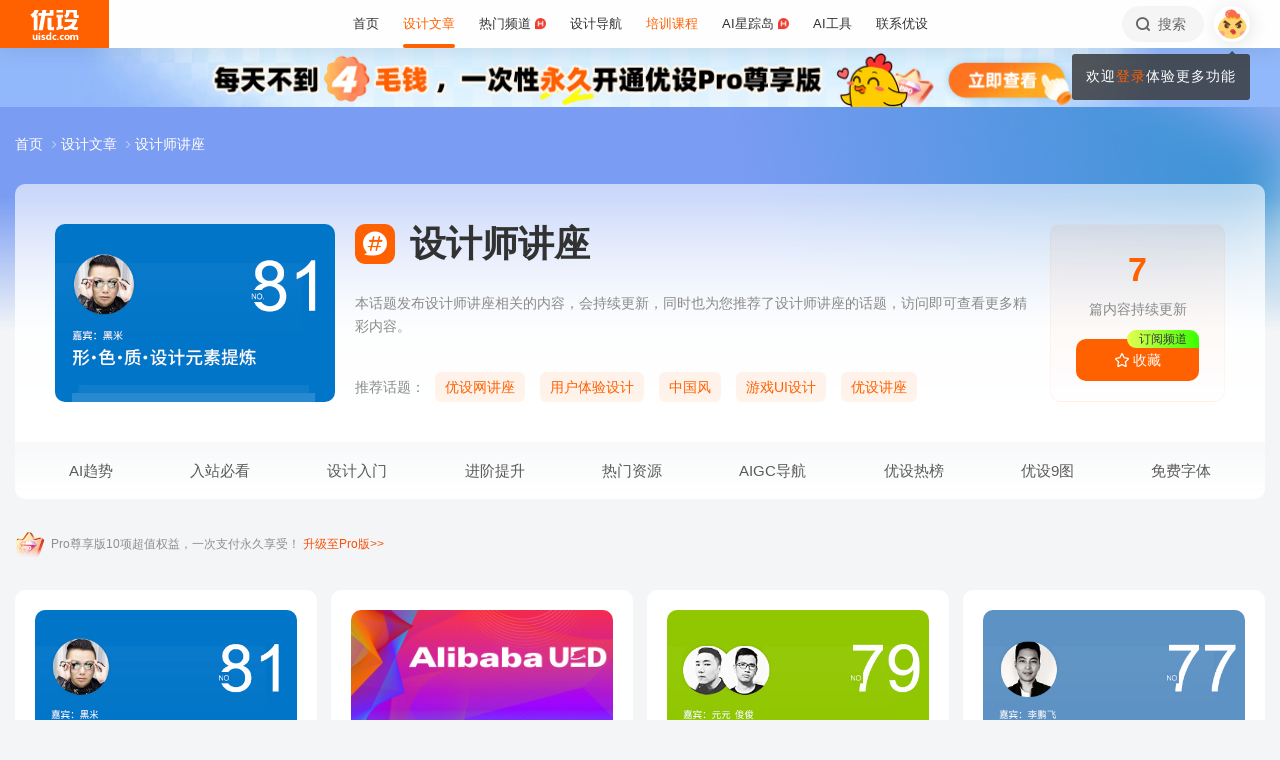

--- FILE ---
content_type: text/html; charset=UTF-8
request_url: https://www.uisdc.com/tag/%E8%AE%BE%E8%AE%A1%E5%B8%88%E8%AE%B2%E5%BA%A7
body_size: 29142
content:
<!DOCTYPE html>
<!--[if lt IE 9]>      <html class="no-js oldie" lang="zh-CN"> <![endif]-->
<!--[if IE 9]>      <html class="no-js ie9" lang="zh-CN"> <![endif]-->
<!--[if gt IE 9]><!-->
<html lang="zh-CN" class="no-js"> <!--<![endif]-->

<head>
	<meta charset="UTF-8" />
	<meta http-equiv="Content-Type" content="text/html; charset=UTF-8" />
	<meta http-equiv="X-UA-Compatible" content="IE=edge,chrome=1">
	<meta name="viewport" content="width=device-width, initial-scale=1.0, minimum-scale=1.0, maximum-scale=1.0, user-scalable=no" />
	<meta http-equiv="Expires" content="-1">
	<meta http-equiv="Pragma" content="no-cache">
	<meta http-equiv="Cache-control" content="no-cache">
	<meta http-equiv="Cache" content="no-cache">
	<meta name="renderer" content="webkit">
	<meta name="format-detection" content="telephone=no">
	<meta name="apple-mobile-web-app-capable" content="yes" />
	<meta name="mobile-web-app-capable" content="yes">
	<link rel="shortcut icon" href="https://www.uisdc.com/favicon-32x32.ico" type="image/x-icon" />
		<meta name='robots' content='max-image-preview:large' />
<title>设计师讲座 - 优设网 - 学AI设计上优设</title>
<meta content="本话题发布设计师讲座相关的内容，会持续更新，同时也为您推荐了设计师讲座的话题，访问即可查看更多精彩内容。" name="description" />
<meta content="设计师讲座,优设网 - 学AI设计上优设" name="Keywords" />

<meta content="优设网 - 学AI设计上优设" name="Author" />
<meta content="优设网 - 学AI设计上优设版权所有" name="Copyright" />
<link rel="apple-touch-icon-precomposed" href="https://image.uisdc.com/wp-content/uploads/icons/uisdc-ico-apple120-2023.jpg" />
<link rel="apple-touch-icon" sizes="76x76" href="https://image.uisdc.com/wp-content/uploads/icons/uisdc-ico-apple76-2023.jpg" />
<link rel="apple-touch-icon" sizes="120x120" href="https://image.uisdc.com/wp-content/uploads/icons/uisdc-ico-apple120-2023.jpg" />
<link rel="apple-touch-icon" sizes="152x152" href="https://image.uisdc.com/wp-content/uploads/icons/uisdc-ico-apple152-2023.jpg" />
<link rel="apple-touch-icon" sizes="180x180" href="https://image.uisdc.com/wp-content/uploads/icons/uisdc-ico-apple180-2023.jpg" />
	<meta name="rights" content="本网站所有数据及文档均受《著作权法》及相关法律法规保护，任何组织及个人不得侵权，违者我司将依法追究侵权责任，情节严重者将报警处理，特此声明。 优设网法律顾问：刘杰律师">
		<link rel="stylesheet" href="https://assets.uisdc.com/assets/fontello/css/fontello.css?v=4.5.142" type="text/css" media="all" />
		<link rel="stylesheet" href="https://assets.uisdc.com/assets/2021/css/prism.css?v=4.5.142" type="text/css" media="all" /><link rel="stylesheet" href="https://assets.uisdc.com/assets/2021/css/jquery.crop.css?v=4.5.142" type="text/css" media="all" /><link rel="stylesheet" href="https://assets.uisdc.com/assets/2021/css/uisdc.css?v=4.5.142" type="text/css" media="all" /><link rel="stylesheet" href="https://assets.uisdc.com/assets/2021/css/styles.css?v=4.5.142" type="text/css" media="all" />	<script type="text/javascript">
		var userAgent = navigator.userAgent; //取得浏览器的userAgent字符串
		var isBot = userAgent.search(/Alexabot|ia_archiver|bot|spider|Slurp/i) > -1;
		var isIE = userAgent.indexOf("compatible") > -1 && userAgent.indexOf("MSIE") > -1; //判断是否IE<11浏览器
		var isOldIE = isIE && userAgent.search(/msie\s?(9|10)\./i) < 0; //低于IE9
		var isIE11 = userAgent.indexOf('Trident') > -1 && userAgent.indexOf("rv:11.0") > -1;
		if (isOldIE && !isBot) {
			location.href = "https://www.uisdc.com/ie8/?re=https%3A%2F%2Fwww.uisdc.com%2Ftag%2F%25E8%25AE%25BE%25E8%25AE%25A1%25E5%25B8%2588%25E8%25AE%25B2%25E5%25BA%25A7";
		}
		if (isIE) {
			document.write('<link rel="stylesheet" href="https://assets.uisdc.com/assets/2021/css/ie.css?v=4.5.142" type="text/css" media="all" />');
		}
	</script>
					<script src="https://sugar.uisdc.com/tj.js?v=1.0.1" defer> </script>
		<script src="https://www.uisdc.com/wp-content/themes/U/ui/2021/js/sugar.js?v=4.5.142" defer></script>

		<script>
		const page_options = {
			default_avatar: 'https://image.uisdc.com/wp-content/uploads/2018/06/avatar-uisdc-chat.png',
			mingyu: 'https://image.uisdc.com/wp-content/uploads/2025/10/minngyu-ewm-new-2.webp',
		};
				window.page_options = page_options;
	</script>
</head>

<body class="archive tag tag-985"><div class="header-show picHD">
        <div class="sth "><div class="spark_rm"><div class="picHD show-item kind" style="background-color:#91b8fb"><a href="https://www.uisdc.com/procenter" target="_blank"><img src="https://image.uisdc.com/wp-content/uploads/2025/03/20250305-uisdcbanner-pro-top.jpg" class="kind"></a></div></div></div></div><div class="header ">
    <div class="container clearfix">
        <h2 class="logo"><span class="h-navi modal-open" data-modal-id="modal_menu"> 菜单 <i class="ico-navi"></i> </span><a href="https://www.uisdc.com" class="a_glass"> <i class="logo-icon thumb"><svg viewBox="0 0 87 54">
    <title>优设网uisdc.com</title>
    <g>
        <path d="M49.531292,51.2068966 C50.3146078,51.2068966 50.9478261,51.8299706 50.9478261,52.6034483 C50.9478261,53.3719885 50.3146078,54 49.531292,54 C48.7507851,54 48.1173913,53.3719885 48.1173913,52.6034483 C48.1173913,51.8299707 48.7507851,51.2068966 49.531292,51.2068966 Z M37.7391305,40.0344828 L37.7391305,53.7779805 L34.9293927,53.7779805 L34.9293927,52.503007 L34.8924911,52.503007 C34.2603502,53.5096728 33.3269797,54 32.0887698,54 C30.9504349,54 30.0345126,53.5971288 29.3478215,52.7852421 C28.65371,51.9631146 28.3043478,50.8110301 28.3043478,49.348446 C28.3043478,47.8111044 28.6872022,46.579142 29.4503037,45.6566552 C30.2134052,44.7317105 31.2113535,44.2704671 32.446154,44.2704671 C33.4100084,44.2704671 34.3183098,44.7231083 34.9293927,45.3129756 L34.9293927,45.3129756 L34.9293927,40.0344828 L37.7391305,40.0344828 Z M44.6085681,44.6896552 C45.6404257,44.6896552 46.616053,45.0267664 47.1739131,45.4828465 L47.1739131,45.4828465 L46.2035031,47.3969325 C44.686054,46.5412188 43.5166154,47.0212103 43.07025,47.4806223 C42.6188606,47.9325865 42.3761615,48.5534983 42.35993,49.3453176 C42.35993,50.1418408 42.5668813,50.7619686 43.011894,51.2125608 C43.4518827,51.6825565 44.0617222,51.9001108 44.8495281,51.9001108 C45.5418776,51.9001108 45.989982,51.5586878 46.1258239,51.1533703 L46.1258239,51.1533703 L46.9605852,53.2995143 C46.4073626,53.7548104 45.4949223,54 44.4611322,54 C42.9697694,54 41.7808144,53.5644994 40.9056677,52.697418 C40.0612449,51.8720836 39.6423185,50.7539328 39.6260869,49.3453176 C39.6859888,47.9441502 40.1470399,46.8209035 41.0107858,45.9932171 C41.9133714,45.1308396 43.1137271,44.6896552 44.6085681,44.6896552 Z M66.0410313,44.6896552 C67.5192353,44.6896552 68.6679707,45.1008988 69.5103376,45.9382906 C70.3460484,46.7597974 70.7608696,47.8713515 70.7608696,49.2307893 C70.7608696,50.7075012 70.3266679,51.8729858 69.4694232,52.7315574 C68.6288182,53.5671842 67.4865429,53.9778395 66.0410313,54 C64.6006094,53.9778395 63.4565723,53.5671842 62.6157715,52.7315574 C61.7587225,51.8729858 61.326087,50.7075012 61.326087,49.2307893 C61.326087,47.8713515 61.7389505,46.7597974 62.5748571,45.9382906 C63.4156579,45.1008988 64.5661552,44.6896552 66.0410313,44.6896552 Z M77.1097485,44.6899444 L77.1816643,44.6914778 C78.3560347,44.7307814 79.4237154,45.2555638 79.8872155,46.3861422 C80.5699889,45.2555638 81.6209688,44.6914778 82.9419143,44.6914778 C84.879419,44.6914778 85.8565218,45.9052754 85.8565218,48.3469076 L85.8565218,48.3469076 L85.8565218,54 L83.1112814,54 L83.1112814,48.8151411 C83.1112814,47.5024831 82.4206487,46.8427451 81.6803061,46.8427451 C81.234686,46.8427451 80.1571811,47.0962128 80.1571811,48.9194158 L80.1571811,48.9194158 L80.1571811,54 L77.4003483,54 L77.4003483,48.7648085 C77.4003483,47.4782192 76.7556923,46.8427451 76.0039538,46.8427451 C75.5300403,46.8427451 74.4480164,47.0005608 74.4480164,48.9539067 L74.4480164,48.9539067 L74.4480164,54 L71.7043478,54 L71.7043478,44.9138637 L74.4480164,44.9138637 L74.4480164,45.8792068 C75.2752038,44.7157417 76.7242553,44.6774408 77.1816643,44.6914778 L77.1097485,44.6899444 Z M19.8586921,47.5392273 C19.8586921,44.2376945 24.9136899,44.1889062 26.9938107,45.46379 L26.9938107,45.46379 L26.2332144,47.2546291 C24.8202496,46.2256226 23.2799829,46.4068362 22.912222,47.0099133 C22.5129571,47.6735886 23.464935,48.1461765 24.4336291,48.5480989 C25.1792236,48.8528319 25.957608,49.1792486 26.568614,49.6589999 C27.1931217,50.1492058 27.4299375,50.7093028 27.3437837,51.3582642 C27.1644038,52.6987798 25.9704668,53.714234 24.563717,53.9266178 C23.5849501,54.0731762 21.4186756,54.0731762 19.8130435,53.2230601 L19.8130435,53.2230601 L20.8473175,51.2815969 C21.7982237,52.2515541 23.7512569,52.4410926 24.2686082,51.8575695 C24.9567668,51.0788933 23.5635188,50.5762967 22.9589422,50.3617832 C21.3790277,49.7958781 19.8586921,49.0067473 19.8586921,47.5392273 Z M17.926087,45.6206897 L17.926087,54 L15.0956522,54 L15.0956522,45.6206897 L17.926087,45.6206897 Z M7.42456147,44.6896552 L7.42456147,49.9996818 C7.42456147,51.2936592 8.12771248,51.8162115 8.89695349,51.8162115 C9.06479494,51.8162115 10.5096656,51.7266657 10.5096656,49.9817323 L10.5096656,49.9817323 L10.5096656,44.6896552 L13.2086957,44.6896552 L13.2086957,53.8277655 L10.5096656,53.8277655 L10.5096656,52.4375868 C9.83558644,53.5121366 8.89695349,54 7.78311422,54 C6.06477439,54 4.71739131,52.516847 4.71739131,50.6166202 L4.71739131,50.6166202 L4.71739131,44.6896552 L7.42456147,44.6896552 Z M57.8180911,44.6896552 C58.8520929,44.6896552 59.8292729,45.0267664 60.3826087,45.4828465 L60.3826087,45.4828465 L59.4135462,47.3969325 C57.9023575,46.5412188 56.7292004,47.0212103 56.279458,47.4806223 C55.827976,47.9325865 55.5902523,48.5534983 55.5691857,49.3453176 C55.5691857,50.1418408 55.7777255,50.7619686 56.2245688,51.2125608 C56.6644545,51.6825565 57.2746121,51.9001108 58.06084,51.9001108 C58.7548773,51.9001108 59.2030737,51.5586878 59.3358511,51.1533703 L59.3358511,51.1533703 L60.1723295,53.2995143 C59.6172541,53.7548104 58.7081057,54 57.6725578,54 C56.1791501,54 54.9914977,53.5644994 54.1146255,52.697418 C53.2748615,51.8720836 52.8508241,50.7539328 52.8347826,49.3453176 C52.8962429,47.9441502 53.3573884,46.8209035 54.2180256,45.9932171 C55.1242751,45.1308396 56.3262296,44.6896552 57.8180911,44.6896552 Z M66.0410313,46.7968622 C64.7546746,46.8221605 64.1070917,47.6438634 64.1070917,49.2792286 C64.1070917,51.0210819 64.7611349,51.8984801 66.0410313,51.9090701 C67.3258217,51.8984801 67.9782988,51.0210819 67.9782988,49.2792286 C67.9782988,47.6438634 67.3340438,46.8221605 66.0410313,46.7968622 Z M33.1296363,46.4675179 C32.5067208,46.4675179 32.0265986,46.7139103 31.6806458,47.2128397 C31.3288771,47.7117691 31.1543967,48.3985139 31.1543967,49.2624237 C31.1543967,50.0761538 31.3164429,50.7010444 31.6571813,51.1461075 C31.9947108,51.5891223 32.4630004,51.8140092 33.0666629,51.8140092 C33.6290115,51.8140092 34.9907617,51.254045 34.9907617,49.2624237 L34.9907617,49.2624237 L34.9907617,48.5629804 C34.9907617,46.7720778 33.6861689,46.4675179 33.1296363,46.4675179 Z M16.413023,41 C17.197041,41 17.8304348,41.6299367 17.8304348,42.4153849 C17.8304348,43.1975612 17.197041,43.83 16.413023,43.83 C15.6333938,43.83 15,43.1975612 15,42.4153849 C15,41.6299367 15.6333938,41 16.413023,41 Z M15.0956522,2.00373051e-12 C14.8988475,1.25762994 14.0994904,4.90268159 11.141451,8.57455381 L11.141451,8.57455381 L10.2618994,9.6644084 L13.1122833,9.6644084 L13.1122833,36.3103448 L6.64598724,36.3103448 L6.64598724,12.6487345 L5.62753814,13.2125536 C5.16527609,13.46823 4.74539965,13.6863183 4.33985076,13.8762158 L4.33985076,13.8762158 L0,8.02796247 C0.887909306,7.86566869 2.08843751,7.47804302 3.39522828,6.56692694 C6.59703482,3.89877027 7.62404063,1.2306136 7.9404404,2.00373051e-12 L7.9404404,2.00373051e-12 L15.0956522,2.00373051e-12 Z M58.4956522,8.37931034 L58.4956522,13.6491128 L56.1632617,13.6491128 L56.1632617,28.8211504 L58.4956522,28.231947 L58.4956522,33.4524034 L47.1739131,36.3103448 L47.1739131,31.0873326 L49.5024001,30.4991122 L49.5024001,13.6491128 L47.1739131,13.6491128 L47.1739131,8.37931034 L58.4956522,8.37931034 Z M37.934512,13.9655172 L37.934512,31.1374261 L39.203648,31.1374261 C40.039972,31.1374261 41.6845001,30.5769923 42.4565218,29.7733847 L42.4565218,29.7733847 L42.4565218,36.3103448 L34.5268798,36.3103448 C33.6164213,36.3103448 32.7694785,35.9606357 32.1333374,35.3243568 C31.4946398,34.686123 31.1347827,33.8359917 31.1347827,32.9350363 L31.1347827,32.9350363 L31.1347827,13.9655172 L37.934512,13.9655172 Z M83.9488985,16.7586207 C83.9488985,18.560602 82.6020483,24.7809047 77.8927463,29.7310684 C79.3676594,30.3429241 80.9225126,30.7631427 82.4940696,30.9425308 C82.6937208,30.9591262 82.8884007,30.9658434 83.0814897,30.9658434 C84.1336354,30.9658434 85.1541632,30.7672916 85.8565218,30.5479955 L85.8565218,30.5479955 L84.0290373,36.3103448 C79.3843633,36.3103448 75.6484601,35.2849876 72.6570729,33.7021048 C69.6589246,35.290717 65.9184477,36.3103448 61.2654218,36.3103448 L61.2654218,36.3103448 L59.4391304,30.5479955 C60.140097,30.7672916 61.1624145,30.9658434 62.2127706,30.9658434 C62.4056607,30.9658434 62.6005394,30.9591262 62.8001906,30.9425308 C68.4536598,30.2941258 73.9072791,26.6184475 75.8799282,21.5995315 L75.8799282,21.5995315 L61.6364866,21.5995315 L61.6364866,16.7586207 L83.9488985,16.7586207 Z M29.1231543,2.00373051e-12 L28.1741524,5.21537015 L34.9555169,5.21537015 L34.9555169,2.00373051e-12 L41.5130435,2.00373051e-12 L41.5130435,10.4691318 L27.2239713,10.4691318 L22.5326121,36.3103448 L15.2864744,36.3103448 L19.989232,10.4691318 L15.0956522,10.4691318 L15.0956522,5.21537015 L20.9510077,5.21537015 L21.8968653,2.00373051e-12 L29.1231543,2.00373051e-12 Z M83.4568787,0 L83.4568787,9.70837338 C83.4568787,9.70837338 85.3099331,9.73108598 86.8,8.65291706 L86.8,8.65291706 L86.8,14.4186166 L80.6756527,14.4186166 C79.7830831,14.4186166 78.9489474,14.0701626 78.3156544,13.4330452 C77.6854573,12.7976748 77.3371752,11.9582794 77.3371752,11.064529 L77.3371752,11.064529 L77.3371752,4.62890491 L70.1664336,4.62890491 L70.1453432,5.92177581 C70.0838134,7.22435295 69.6691641,11.0425929 64.8518421,14.8965517 L64.8518421,14.8965517 L60.3826087,10.1568016 C63.2692869,9.29391702 63.9915853,6.53210406 63.9915853,4.73955602 L63.9915853,4.73955602 L63.9915853,0 L83.4568787,0 Z M58.4956522,1.25455202e-12 L58.4956522,4.65517241 L47.1739131,4.65517241 L47.1739131,1.25455202e-12 L58.4956522,1.25455202e-12 Z" id="优设网uisdc.com"></path>
    </g>
</svg></i> <span class="site-title">优设网 - 学AI设计上优设</span> </a></h2>
<div class="site-menu"><ul id="primary_menu" class="menu-primary"><li id="menu-item-31935" class="item-0 "><a href="https://www.uisdc.com" class="link-0"><span>首页</span></a></li>
<li id="menu-item-250995" class="item-0 current-menu-item"><a href="https://www.uisdc.com/archives" class="link-0" data-component="dropdown"  data-target="allposts_dropdown" ><span>设计文章</span></a></li>
<li id="menu-item-341988" class="item-0 "><a href="https://www.uisdc.com/group" class="link-0" data-component="dropdown"  data-target="hotcats_dropdown" ><span>热门频道 <i class="hot-icon"></i></span></a></li>
<li id="menu-item-249823" class="item-0 "><a target="_blank" href="https://hao.uisdc.com" class="link-0" data-component="dropdown"  data-target="hao_dropdown" ><span>设计导航</span></a></li>
<li id="menu-item-279636" class="item-0 "><a target="_blank" href="https://pro.uisdc.com/" class="link-0" data-component="dropdown"  data-target="xue_dropdown" ><span><span style="color:#ff6000">培训课程</span></a></li>
<li id="menu-item-279639" class="item-0 "><a target="_blank" href="https://aixzd.com/" class="link-0"><span>AI星踪岛 <i class="hot-icon"></i></span></a></li>
<li id="menu-item-368518" class="item-0 "><a target="_blank" href="https://hao.uisdc.com/ai/" class="link-0"><span>AI工具</span></a></li>
<li id="menu-item-279640" class="item-0 has-children"><a target="_blank" href="https://www.uisdc.com/about" class="link-0"><span>联系优设</span></a>
<ul class="sub-nav nav-1">
	<li id="menu-item-536187" class="item-1 "><a href="https://www.uisdc.com/about" class="link-1"><span><i class="icon-about"></i> 关于我们</span></a></li>
	<li id="menu-item-279642" class="item-1 "><a target="_blank" href="https://www.uisdc.com/contribution" class="link-1"><span><i class="icon-Contribute"></i> 文章投稿</span></a></li>
	<li id="menu-item-509532" class="item-1 "><a href="https://www.uisdc.com/members" class="link-1"><span><i class="icon-svg-8"></i> 铁粉权益</span></a></li>
	<li id="menu-item-516535" class="item-1 "><a href="https://www.uisdc.com/font-empower" class="link-1"><span><i class="icon-nav-icon-10"></i> 字体授权</span></a></li>
	<li id="menu-item-279643" class="item-1 "><a target="_blank" href="https://wpa.qq.com/msgrd?v=3&amp;uin=2650232288&amp;site=qq&amp;menu=yes" class="link-1"><span><i class="icon-comme"></i> 意见反馈</span></a></li>
	<li id="menu-item-536185" class="item-1 "><a href="https://www.uisdc.com/about" class="link-1"><span><i class="icon-Business"></i> 广告商务</span></a></li>
</ul></li>
</ul></div>        <div class="header-right">
            <div class="header-tougao">
                                <span class="ht-item vip club">
                    <a href="https://aiclub.uisdc.com" target="_blank" class="ht-a">
                                                <i class="txt">AI俱乐部</i>
                        <i class="sub-txt">订阅</i>
                    </a>
                </span>
                <span class="ht-item ht-tougao">
                    <a href="https://www.uisdc.com/contribution?type=post" target="_blank" class="ht-a"><i class="ico icon-001"></i> <i class="sub-txt">投稿</i></a>
                    <div class="tougao-dropdown">
                        <ul>
                            <li> <a href="https://www.uisdc.com/contribution"><i class="icon-nav-font-4"></i> 我要投稿</a> </li>
                            <li> <a href="https://www.uisdc.com/history"><i class="icon-process-3"></i> 投稿记录</a> </li>
                            <li> <a href="https://www.uisdc.com/welcome"><i class="icon-i-team-2"></i> 团队入驻</a> </li>
                        </ul>
                    </div>
                </span>
            </div>
            <div class="header-message use-vue">
    <div is="v-message"></div>
</div><div class="header-search"> <a href="https://www.uisdc.com?s=" data-component="dropdown-click" data-target="search_dropdown"> <i class="icon-search"></i> <i class="txt">搜索</i> </a> </div><div class="login-panel">
  <ul>
    <li id="login">
      <a href="#" class="avatar_a modal-open" data-modal-id="modal_login"> <i class="avatar thumb avatar-default"></i> </a>
      <div class="login-down">
        <div class="login-div notlogin">
          <div class="info">
            <div class="info-thumb"> <i class="thumb" style="background-image:url(https://image.uisdc.com/wp-content/uploads/2018/06/avatar-uisdc-chat.png);"></i> </div>
            <h2 class="user-name">您还未登录</h2>
            <h4 class="user-info">登录后即可体验更多功能</h4>
            <a href="#" class="modal-open btn btn-orange info-btn" data-modal-id="modal_login"> 立即登录 </a>

          </div>
          <div class="main">
            <div class="main-menu">
              <div class="item"><div class="item-content"><span class="item_a"><i class="icon-heart-empty"></i>文章收藏</span></div></div><div class="item"><div class="item-content"><span class="item_a"><i class="icon-down"></i>资源下载</span></div></div><div class="item"><div class="item-content"><a class="item_a" href="https://www.uisdc.com/talk" target="_blank"><i class="icon-topic"></i>提问答疑</a></div></div><div class="item"><div class="item-content"><a class="item_a" href="https://www.uisdc.com/contribution?type=post" target="_blank"><i class="icon-Contribute"></i>我要投稿</a></div></div>            </div>
          </div>
        </div>
      </div>
    </li>
  </ul>
</div>        </div>
    </div>
</div><div class="archive-tax-category"><div class="cat-page-bg b bg_2"><div class="b-wrap"><div class="bg "><div class="bg-thumb"><i class="thumb pc" style="background-image:url(https://image.uisdc.com/wp-content/uploads/covers/lecture-of-design/2016-sdc-081-b.jpg);"></i></div></div></div></div><div class="category-header b"><div class="container"><div class="part-crumbs"><ul><li><span class="title"><a href="https://www.uisdc.com" target="_blank">首页 <i class="ico icon-right"></i> </a></span></li><li><span class="title"><a href="https://www.uisdc.com/archives" target="_blank">设计文章 <i class="ico icon-right"></i> </a></span></li><li><span class="title">设计师讲座</span></li></ul></div><div class="cat-info use-vue">
    <div class="c-wrap">
        <div class="c-wrap-a">
            <div class="c-thumb">
                <i class="thumb thumb-img thumb-pos-"><img alt="设计师讲座" src="https://image.uisdc.com/wp-content/uploads/covers/lecture-of-design/2016-sdc-081-b.jpg"></i>            </div>
            <div class="c-main">
                <h1 class="c-title">
                    <i class="ico icon-ht"></i> <strong class="title">设计师讲座</strong>                </h1>
                <div class="c-extra">
                    <strong>7</strong>                    <i class="txt">篇内容持续更新</i>
                    <i class="has-btn">
                                                    <term-fav-btn tid="985">
                                <template v-slot:default="slotProps">
                                    <i class="btn btn-orange btn-term-fav btn-has-sub" :class="slotProps.isFav ? 'has-fav' : ''">
                                        <ico ico="collect-1"></ico>
                                        <i class="btn-txt"> {{ slotProps.isFav ? '已收藏' : '收藏' }} </i>
                                        <i class="subtitle">
                                            订阅频道
                                        </i>
                                    </i>
                                </template>
                            </term-fav-btn>
                                            </i>
                </div>
            </div>
        </div>
        <div class="c-wrap-b">
            <div class="c-entry">
                <p>本话题发布设计师讲座相关的内容，会持续更新，同时也为您推荐了设计师讲座的话题，访问即可查看更多精彩内容。</p>            </div>
            <div class="c-hot">
                <i class="title">推荐话题：</i><a class="btn btn-orange-light" href="https://www.uisdc.com/tag/%e4%bc%98%e8%ae%be%e7%bd%91%e8%ae%b2%e5%ba%a7" target="_blank" title="优设网讲座">优设网讲座</a><a class="btn btn-orange-light" href="https://www.uisdc.com/tag/%e7%94%a8%e6%88%b7%e4%bd%93%e9%aa%8c%e8%ae%be%e8%ae%a1" target="_blank" title="用户体验设计">用户体验设计</a><a class="btn btn-orange-light" href="https://www.uisdc.com/tag/%e4%b8%ad%e5%9b%bd%e9%a3%8e" target="_blank" title="中国风">中国风</a><a class="btn btn-orange-light" href="https://www.uisdc.com/tag/%e6%b8%b8%e6%88%8fui%e8%ae%be%e8%ae%a1" target="_blank" title="游戏UI设计">游戏UI设计</a><a class="btn btn-orange-light" href="https://www.uisdc.com/tag/%e4%bc%98%e8%ae%be%e8%ae%b2%e5%ba%a7" target="_blank" title="优设讲座">优设讲座</a>            </div>
        </div>

    </div>
</div>
<div class="tag-list-title category-list-title b"><div class="ct-wrap">
    <div class="menu flex">
        <div class="m-item"><a class="a-0 " href="https://www.uisdc.com/news"><i class="ico icon-trend"></i> AI趋势</a><div class="m-sub"><div class="m-sub-box"><div class="m-sub-wrap"><i class="m-it"><a class="a-1 has-ico" href="https://hao.uisdc.com/ai/"><i class="ico icon-i-hot"></i> 最新AI工具</a></i><i class="m-it"><a class="a-1 has-ico" href="https://www.uisdc.com/?s=Midjourney"><i class="ico icon-i-search"></i> Midjourney</a></i><i class="m-it"><a class="a-1 has-ico" href="https://www.uisdc.com/tag/ai绘画"><i class="ico icon-i-ai"></i> AI智能绘画</a></i><i class="m-it"><a class="a-1 has-ico" href="https://www.uisdc.com/tag/blender"><i class="ico icon-i-vip"></i> Blender</a></i><i class="m-it"><a class="a-1 has-ico" href="https://www.uisdc.com/?s=Figma"><i class="ico icon-i-interactive"></i> Figma</a></i><i class="m-it"><a class="a-1 has-ico" href="https://www.uisdc.com/zt/hmi-design"><i class="ico icon-i-vip"></i> HMI设计指南</a></i><i class="m-it"><a class="a-1 has-ico" href="https://www.uisdc.com/tag/直播间设计"><i class="ico icon-i-live"></i> 直播间设计</a></i><i class="m-it"><a class="a-1 has-ico" href="https://www.uisdc.com/tag/stable-diffusion"><i class="ico icon-i-application"></i> Stable Diffusion</a></i><i class="m-it"><a class="a-1 has-ico" href="https://hot.uisdc.com/"><i class="ico icon-i-new"></i> 优设热榜</a></i><i class="m-it"><a class="a-1 has-ico" href="https://www.uisdc.com/glyphs"><i class="ico icon-i-font"></i> 教你做字库</a></i><i class="m-it"><a class="a-1 has-ico" href="https://www.uicreater.com/"><i class="ico icon-i-new"></i> 设计服务</a></i><i class="m-it"><a class="a-1 has-ico" href="https://www.uisdc.com/tag/求职面试"><i class="ico icon-i-emoji"></i> 求职面试</a></i><i class="m-it"><a class="a-1 has-ico" href="https://www.uisdc.com/tag/b端设计"><i class="ico icon-nav-post-11"></i> B端设计</a></i><i class="m-it"><a class="a-1 has-ico" href="https://www.uisdc.com/tag/3d设计"><i class="ico icon-i-c4d"></i> 3D设计</a></i></div></div></div></div><div class="m-item"><a class="a-0 " href="https://www.uisdc.com/group"><i class="ico icon-channel-2"></i> 入站必看</a><div class="m-sub"><div class="m-sub-box"><div class="m-sub-wrap"><i class="m-it"><a class="a-1 has-ico" href="https://hao.uisdc.com/"><i class="ico icon-i-vip"></i> 520个必看设计网站</a></i><i class="m-it"><a class="a-1 has-ico" href="https://www.uisdc.com/group"><i class="ico icon-i-vision"></i> 9图！入站必刷</a></i><i class="m-it"><a class="a-1 has-ico" href="https://aixzd.com/"><i class="ico icon-i-ai"></i> AI自学网</a></i><i class="m-it"><a class="a-1 has-ico" href="https://www.uisdc.com/hunter"><i class="ico icon-i-see"></i> 热门产品揭秘</a></i><i class="m-it"><a class="a-1 has-ico" href="https://www.uisdc.com/zt/free-photo"><i class="ico icon-i-img"></i> 免费图库</a></i><i class="m-it"><a class="a-1 has-ico" href="https://www.uisdc.com/?s=私单&type=post"><i class="ico icon-i-interactive"></i> 私单报价</a></i><i class="m-it"><a class="a-1 has-ico" href="https://event.uisdc.com/activity/2023-ranking"><i class="ico icon-i-event"></i> 优设年度榜单</a></i><i class="m-it"><a class="a-1 has-ico" href="https://www.uisdc.com/talk"><i class="ico icon-i-clock"></i> 每日一问</a></i><i class="m-it"><a class="a-1 has-ico" href="https://uiiiuiii.com/"><i class="ico icon-i-hot"></i> 自学就上优优网</a></i><i class="m-it"><a class="a-1 has-ico" href="https://www.uisdc.com/u/165152/publish/all"><i class="ico icon-i-new"></i> 优设主编人气好文</a></i><i class="m-it"><a class="a-1 has-ico" href="https://hao.uisdc.com/book/"><i class="ico icon-trend"></i> 设计师书单</a></i><i class="m-it"><a class="a-1 has-ico" href="https://hao.uisdc.com/font/"><i class="ico icon-i-font"></i> 最新免费字体</a></i><i class="m-it"><a class="a-1 has-ico" href="https://event.uisdc.com/"><i class="ico icon-i-event"></i> 活动大赛</a></i><i class="m-it"><a class="a-1 has-ico" href="https://www.uisdc.com/zt"><i class="ico icon-i-hot"></i> 推荐！设计专题</a></i></div></div></div></div><div class="m-item"><a class="a-0 " href="https://www.uisdc.com/zt"><i class="ico icon-experience-1"></i> 设计入门</a><div class="m-sub"><div class="m-sub-box"><div class="m-sub-wrap"><i class="m-it"><a class="a-1 has-ico" href="https://uiiiuiii.com/knowledge"><i class="ico icon-uu-2"></i> 设计软件自学</a></i><i class="m-it"><a class="a-1 has-ico" href="https://www.uisdc.com/?s=自学&type=post"><i class="ico icon-i-book"></i> 200篇自学文章</a></i><i class="m-it"><a class="a-1 has-ico" href="https://www.uisdc.com/?s=版权"><i class="ico icon-i-interactive"></i> 设计师禁忌</a></i><i class="m-it"><a class="a-1 has-ico" href="https://www.uisdc.com/category/graphic"><i class="ico icon-i-hot"></i> 平面设计</a></i><i class="m-it"><a class="a-1 has-ico" href="https://www.uisdc.com/?s=配色&type=post"><i class="ico icon-i-color"></i> 配色技巧</a></i><i class="m-it"><a class="a-1 has-ico" href="https://www.uisdc.com/?s=Behance"><i class="ico icon-i-vip"></i> Behance</a></i><i class="m-it"><a class="a-1 has-ico" href="https://www.uisdc.com/category/tools-download"><i class="ico icon-i-link"></i> 设计神器</a></i><i class="m-it"><a class="a-1 has-ico" href="https://www.uisdc.com/?s=作品集&type=post"><i class="ico icon-svg-8"></i> 作品集包装</a></i><i class="m-it"><a class="a-1 has-ico" href="https://www.uisdc.com/tag/ip设计"><i class="ico icon-i-ip"></i> IP设计</a></i><i class="m-it"><a class="a-1 has-ico" href="https://www.uisdc.com/tag/设计方法"><i class="ico icon-i-hot"></i> 设计方法论</a></i><i class="m-it"><a class="a-1 has-ico" href="https://www.uisdc.com/tag/设计心理学"><i class="ico icon-i-ai"></i> 设计心理学</a></i><i class="m-it"><a class="a-1 has-ico" href="https://www.uisdc.com/?s=灵感"><i class="ico icon-nav-uiii-2"></i> 灵感及审美提升</a></i><i class="m-it"><a class="a-1 has-ico" href="https://www.uisdc.com/?s=设计模型"><i class="ico icon-i-vip"></i> 设计模型</a></i><i class="m-it"><a class="a-1 has-ico" href="https://www.uisdc.com/zt/design-workflow"><i class="ico icon-i-animation"></i> 掌握设计流程</a></i></div></div></div></div><div class="m-item"><a class="a-0 " href="https://pro.uisdc.com/"><i class="ico icon-promote"></i> 进阶提升</a><div class="m-sub"><div class="m-sub-box"><div class="m-sub-wrap"><i class="m-it"><a class="a-1 has-ico" href="https://www.uisdc.com/?s=设计规范"><i class="ico icon-website-2"></i> 设计规范</a></i><i class="m-it"><a class="a-1 has-ico" href="https://www.uisdc.com/?s=改版"><i class="ico icon-i-like"></i> 改版设计</a></i><i class="m-it"><a class="a-1 has-ico" href="https://www.uisdc.com/tag/设计趋势"><i class="ico icon-i-progress"></i> 设计趋势</a></i><i class="m-it"><a class="a-1 has-ico" href="https://www.uisdc.com/tag/设计评审"><i class="ico icon-i-emoji"></i> 设计评审</a></i><i class="m-it"><a class="a-1 has-ico" href="https://www.uisdc.com/?s=述职报告&type=post"><i class="ico icon-i-book"></i> 述职报告</a></i><i class="m-it"><a class="a-1 has-ico" href="https://www.uisdc.com/tag/设计思维"><i class="ico icon-i-link"></i> 设计思维</a></i><i class="m-it"><a class="a-1 has-ico" href="https://www.uisdc.com/?s=晋升&type=post"><i class="ico icon-i-link"></i> 职业晋升方法</a></i><i class="m-it"><a class="a-1 has-ico" href="https://pro.uisdc.com/p/t_pc/goods_pc_detail/goods_detail/course_2qplAvMiDHUtPIlUF9FLpUPcvra"><i class="ico icon-course-1"></i> 品牌设计实战课</a></i><i class="m-it"><a class="a-1 has-ico" href="https://pro.uisdc.com/p/t_pc/goods_pc_detail/goods_detail/course_2vXOuVPLiNoQU9rFTkoL7I4hWI7"><i class="ico icon-course-1"></i> 剪映专业必修课</a></i><i class="m-it"><a class="a-1 has-ico" href="https://pro.uisdc.com/p/t_pc/goods_pc_detail/goods_detail/course_2r78OQgPmpapN8YLshEWhkuw2u9"><i class="ico icon-course-1"></i> 自媒体运营实战</a></i><i class="m-it"><a class="a-1 has-ico" href="https://pro.uisdc.com/"><i class="ico icon-course-1"></i> 优设课堂</a></i><i class="m-it"><a class="a-1 has-ico" href="https://pro.uisdc.com/p/t_pc/goods_pc_detail/goods_detail/course_2r4iH7hTVH5nw9qYvTLLjpL45Ot"><i class="ico icon-course-1"></i> AI绘画入门指南</a></i><i class="m-it"><a class="a-1 has-ico" href="https://pro.uisdc.com/p/t_pc/goods_pc_detail/goods_detail/course_2tZxDKGionkkTFq4vas4XheySqn"><i class="ico icon-course-1"></i> 强大的DeepSeek</a></i><i class="m-it"><a class="a-1 has-ico" href="https://pro.uisdc.com/p/t_pc/goods_pc_detail/goods_detail/course_2qdv2TMC32m5bEBMRvP6WDw9KJD"><i class="ico icon-course-1"></i> AI视频系统入门课</a></i></div></div></div></div><div class="m-item"><a class="a-0 " href="https://www.uisdc.com/category/tools-download"><i class="ico icon-article-10"></i> 热门资源</a><div class="m-sub"><div class="m-sub-box"><div class="m-sub-wrap"><i class="m-it"><a class="a-1 has-ico" href="https://www.uisdc.com/tag/aigc"><i class="ico icon-i-ai"></i> AIGC干货</a></i><i class="m-it"><a class="a-1 has-ico" href="https://www.uisdc.com/uisdc-first-free-font"><i class="ico icon-i-font"></i> 优设标题黑</a></i><i class="m-it"><a class="a-1 has-ico" href="https://www.uisdc.com/tag/配色神器"><i class="ico icon-i-color"></i> 配色神器</a></i><i class="m-it"><a class="a-1 has-ico" href="https://uiiiuiii.com/software/587490.html"><i class="ico icon-i-vip"></i> 9G素材大礼包</a></i><i class="m-it"><a class="a-1 has-ico" href="https://color.uisdc.com/"><i class="ico icon-i-color"></i> 配色导航</a></i><i class="m-it"><a class="a-1 has-ico" href="https://www.uisdc.com/175-tide-of-the-brush"><i class="ico icon-i-illustration"></i> 175款国潮插画笔刷</a></i><i class="m-it"><a class="a-1 has-ico" href="https://www.uisdc.com/cover-design-of-the-collection"><i class="ico icon-i-like"></i> 作品集封面</a></i><i class="m-it"><a class="a-1 has-ico" href="https://hao.uisdc.com/font/"><i class="ico icon-i-font"></i> 免费字体导航</a></i><i class="m-it"><a class="a-1 has-ico" href="https://www.uisdc.com/category/hot-download"><i class="ico icon-article-10"></i> 设计师下载频道</a></i><i class="m-it"><a class="a-1 has-ico" href="https://www.uisdc.com/tag/样机素材"><i class="ico icon-i-vip"></i> 样机素材</a></i><i class="m-it"><a class="a-1 has-ico" href="https://www.uisdc.com/similarsites"><i class="ico icon-i-hot"></i> Similarsites</a></i><i class="m-it"><a class="a-1 has-ico" href="https://www.uisdc.com/?s=短视频"><i class="ico icon-uu-1"></i> 短视频</a></i><i class="m-it"><a class="a-1 has-ico" href="https://www.uisdc.com/tag/设计插件"><i class="ico icon-i-application"></i> 设计插件</a></i><i class="m-it"><a class="a-1 has-ico" href="https://event.uisdc.com/activity/2023-aigc"><i class="ico icon-svg-15"></i> 年度AIGC工具推荐</a></i></div></div></div></div><div class="m-item"><a class="a-0 " href="https://hao.uisdc.com/ai/"><i class="ico icon-i-ai"></i> AIGC导航</a><div class="m-sub"><div class="m-sub-box"><div class="m-sub-wrap"><i class="m-it"><a class="a-1 has-ico" href="https://hao.uisdc.com/ai/#hot"><i class="ico icon-icon-group-hot"></i> 热门推荐</a></i><i class="m-it"><a class="a-1 has-ico" href="https://hao.uisdc.com/ai/#smart"><i class="ico icon-i-illustration"></i> AI绘画</a></i><i class="m-it"><a class="a-1 has-ico" href="https://hao.uisdc.com/ai/#smart2"><i class="ico icon-message"></i> AI聊天</a></i><i class="m-it"><a class="a-1 has-ico" href="https://hao.uisdc.com/ai/#smart4"><i class="ico icon-nav-hot-1"></i> AI提示词</a></i><i class="m-it"><a class="a-1 has-ico" href="https://hao.uisdc.com/ai/#smart9"><i class="ico icon-i-img"></i> AI图像处理</a></i><i class="m-it"><a class="a-1 has-ico" href="https://hao.uisdc.com/ai/#smart7"><i class="ico icon-nav-icon-7"></i> UI设计</a></i><i class="m-it"><a class="a-1 has-ico" href="https://hao.uisdc.com/ai/#smart5"><i class="ico icon-i-c4d"></i> 3D设计</a></i><i class="m-it"><a class="a-1 has-ico" href="https://hao.uisdc.com/ai/#smart8"><i class="ico icon-graphic"></i> 平面设计</a></i><i class="m-it"><a class="a-1 has-ico" href="https://hao.uisdc.com/ai/#smart6"><i class="ico icon-article-2"></i> AI智能写作</a></i><i class="m-it"><a class="a-1 has-ico" href="https://hao.uisdc.com/ai/#smart10"><i class="ico icon-nav-icon-21"></i> AI音视频</a></i><i class="m-it"><a class="a-1 has-ico" href="https://hao.uisdc.com/ai/#study"><i class="ico icon-nav-uiii-1"></i> AI学习</a></i><i class="m-it"><a class="a-1 has-ico" href="https://hao.uisdc.com/ai/#gadget"><i class="ico icon-nav-icon-5"></i> AI办公</a></i><i class="m-it"><a class="a-1 has-ico" href="https://hao.uisdc.com/ai/#translate"><i class="ico icon-web"></i> AI翻译</a></i><i class="m-it"><a class="a-1 has-ico" href="https://hao.uisdc.com/ai/#program"><i class="ico icon-nav-icon-2"></i> AI编程开发</a></i></div></div></div></div><div class="m-item"><a class="a-0 " href="https://hot.uisdc.com/"><i class="ico icon-i-emoji"></i> 优设热榜</a><div class="m-sub"><div class="m-sub-box"><div class="m-sub-wrap"><i class="m-it"><a class="a-1 has-ico" href="https://hot.uisdc.com/hotsearch"><i class="ico icon-icon-group-hot"></i> 热搜榜</a></i><i class="m-it"><a class="a-1 has-ico" href="https://hot.uisdc.com/author"><i class="ico icon-experience-1"></i> 作者榜单</a></i><i class="m-it"><a class="a-1 has-ico" href="https://hot.uisdc.com/product"><i class="ico icon-pm"></i> 产品榜单</a></i><i class="m-it"><a class="a-1 has-ico" href="https://hot.uisdc.com/posts"><i class="ico icon-nav-post-2"></i> 热文榜单</a></i><i class="m-it"><a class="a-1 has-ico" href="https://hot.uisdc.com/course"><i class="ico icon-h-subject"></i> 课程榜单</a></i><i class="m-it"><a class="a-1 has-ico" href="https://hot.uisdc.com/fans"><i class="ico icon-fans"></i> 铁粉榜单</a></i><i class="m-it"><a class="a-1 has-ico" href="https://hot.uisdc.com/book"><i class="ico icon-i-book"></i> 图书榜单</a></i></div></div></div></div><div class="m-item"><a class="a-0 " href="https://www.uisdc.com/group"><i class="ico icon-photo9"></i> 优设9图</a><div class="m-sub"><div class="m-sub-box"><div class="m-sub-wrap"><i class="m-it"><a class="a-1 has-ico" href="https://www.uisdc.com/tip/featured"><i class="ico icon-inspiration-2"></i> 主编推荐</a></i><i class="m-it"><a class="a-1 has-ico" href="https://www.uisdc.com/tip/design"><i class="ico icon-tool-4"></i> 平面设计</a></i><i class="m-it"><a class="a-1 has-ico" href="https://www.uisdc.com/tip/skills"><i class="ico icon-nav-post-11"></i> 技巧经验</a></i><i class="m-it"><a class="a-1 has-ico" href="https://www.uisdc.com/tip/color"><i class="ico icon-tool-5"></i> 配色灵感</a></i><i class="m-it"><a class="a-1 has-ico" href="https://www.uisdc.com/tip/favorite"><i class="ico icon-tree"></i> 设计种草</a></i></div></div></div></div><div class="m-item"><a class="a-0 " href="https://hao.uisdc.com/font"><i class="ico icon-font"></i> 免费字体</a><div class="m-sub"><div class="m-sub-box"><div class="m-sub-wrap"><i class="m-it"><a class="a-1 has-ico" href="https://hao.uisdc.com/font/#recommend"><i class="ico icon-icon-group-hot"></i> 推荐字体</a></i><i class="m-it"><a class="a-1 has-ico" href="https://hao.uisdc.com/font/#black"><i class="ico icon-font"></i> 黑体字体</a></i><i class="m-it"><a class="a-1 has-ico" href="https://hao.uisdc.com/font/#verdana"><i class="ico icon-nav-font-3"></i> 宋体字体</a></i><i class="m-it"><a class="a-1 has-ico" href="https://hao.uisdc.com/font/#kaiti"><i class="ico icon-nav-icon-10"></i> 楷体字体</a></i><i class="m-it"><a class="a-1 has-ico" href="https://hao.uisdc.com/font/#yuanti"><i class="ico icon-article-2"></i> 圆体字体</a></i><i class="m-it"><a class="a-1 has-ico" href="https://hao.uisdc.com/font/#shouxie"><i class="ico icon-i-illustration"></i> 手写字体</a></i><i class="m-it"><a class="a-1 has-ico" href="https://hao.uisdc.com/font/#shufa"><i class="ico icon-nav-font-4"></i> 书法字体</a></i><i class="m-it"><a class="a-1 has-ico" href="https://hao.uisdc.com/font/#chuangyi"><i class="ico icon-smile"></i> 创意字体</a></i><i class="m-it"><a class="a-1 has-ico" href="https://hao.uisdc.com/font/#katong"><i class="ico icon-nav-icon-3"></i> 卡通字体</a></i><i class="m-it"><a class="a-1 has-ico" href="https://hao.uisdc.com/font/#fugu"><i class="ico icon-font"></i> 复古字体</a></i><i class="m-it"><a class="a-1 has-ico" href="https://hao.uisdc.com/font/#chaoliu"><i class="ico icon-nav-font-3"></i> 潮流文艺</a></i><i class="m-it"><a class="a-1 has-ico" href="https://hao.uisdc.com/font/#xiandai"><i class="ico icon-nav-icon-22"></i> 简约现代</a></i><i class="m-it"><a class="a-1 has-ico" href="https://hao.uisdc.com/font/#english"><i class="ico icon-nav-font-2"></i> 英文字体</a></i><i class="m-it"><a class="a-1 has-ico" href="https://hao.uisdc.com/font/#tihan"><i class="ico icon-nav-icon-20"></i> 日韩字体</a></i></div></div></div></div>    </div>
</div>
</div></div></div><div class="category-list-top archive-list-top uisdc-none"><div class="container"><div class="c-wrap"><div class="archive-top-wrap"><div class="archive-top-show" id="show_wen" v-html="wen"></div><div class="archive-top-pages"><form action="https://www.uisdc.com/tag/%E8%AE%BE%E8%AE%A1%E5%B8%88%E8%AE%B2%E5%BA%A7" method="get" class="nav-pages-top-form"><div class="fy"></div></form></div></div></div></div></div><div class="category-list b"><div class="container"><div class="c-items"><div class="list-items list-items-paged-1 flex f-1 sm:f-2 md:f-4 x:f-5"><div class="category-list-item list-item-post f-item list-item-1 b"><div class="f-box c-box"><div class="item-wrap"><a class="item-thumb item-thumb-post" href="https://www.uisdc.com/2016-sdc-081" target="_blank">
    <i class="thumb thumb-img thumb-pos-"><img alt="视觉基点！腾讯设计师教你玩转元素提炼" src="https://image.uisdc.com/wp-content/uploads/covers/lecture-of-design/2016-sdc-081-b.jpg"></i><i class="item-views"><i class="ico icon-i-see"></i> 4.3w</i></a>

<div class="item-top-readlater use-vue"><div is="meta-read-later" pid="194386"></div></div><div class="item-main">
    <h2 class="item-title">
        <a title="视觉基点！腾讯设计师教你玩转元素提炼" href="https://www.uisdc.com/2016-sdc-081" target="_blank">视觉基点！腾讯设计师教你玩转元素提炼</a>
    </h2>
    <h4 class="item-meta">
        <div class="meta-author">
            <i class="meta-time">
                2016/07/27            </i>
            <a class="u-info" href="https://www.uisdc.com/a/kingtent/publish/all" target="_blank" title="Roc">
                <i class="avatar"><i class="thumb " style="background-image:url(https://image.uisdc.com/wp-content/uploads/avatar/792643e4ad98341b01410d7ba347853a.jpg);"></i></i><i class="u-name">Roc</i>            </a>
        </div>
        <div class="meta-tag">
            <a class="tag tag-post_tag" title="优设网讲座" href="https://www.uisdc.com/tag/%e4%bc%98%e8%ae%be%e7%bd%91%e8%ae%b2%e5%ba%a7" target="_blank"><i class="tag-ico"><i class="ico icon-well"></i></i> <i class="txt">优设网讲座</i></a>        </div>
    </h4>
</div>
</div></div></div><div class="category-list-item list-item-post f-item list-item-2 b"><div class="f-box c-box"><div class="item-wrap"><a class="item-thumb item-thumb-post" href="https://www.uisdc.com/2016-alibaba-ued-conference" target="_blank">
    <i class="thumb thumb-img thumb-pos-"><img alt="阿里UED隐藏设计大神，首次公开露面现场分享  上海｜北京" src="https://image.uisdc.com/wp-content/uploads/2016/06/2016-alibaba-ued-conference-banner.jpg"></i><i class="item-views"><i class="ico icon-i-see"></i> 4.1w</i></a>

<div class="item-top-readlater use-vue"><div is="meta-read-later" pid="186873"></div></div><div class="item-main">
    <h2 class="item-title">
        <a title="阿里UED隐藏设计大神，首次公开露面现场分享  上海｜北京" href="https://www.uisdc.com/2016-alibaba-ued-conference" target="_blank">阿里UED隐藏设计大神，首次公开露面现场分享  上海｜北京</a>
    </h2>
    <h4 class="item-meta">
        <div class="meta-author">
            <i class="meta-time">
                2016/05/31            </i>
            <a class="u-info" href="https://www.uisdc.com/a/chenzimu7/publish/all" target="_blank" title="陈子木">
                <i class="avatar"><i class="thumb " style="background-image:url(https://image.uisdc.com/wp-content/uploads/avatar/e86de47ff86bc94664363a9c3a56f787.jpg);"></i></i><i class="u-name">陈子木</i>            </a>
        </div>
        <div class="meta-tag">
            <a class="tag tag-post_tag" title="用户体验设计" href="https://www.uisdc.com/tag/%e7%94%a8%e6%88%b7%e4%bd%93%e9%aa%8c%e8%ae%be%e8%ae%a1" target="_blank"><i class="tag-ico"><i class="ico icon-well"></i></i> <i class="txt">用户体验设计</i></a>        </div>
    </h4>
</div>
</div></div></div><div class="category-list-item list-item-post f-item list-item-3 b"><div class="f-box c-box"><div class="item-wrap"><a class="item-thumb item-thumb-post" href="https://www.uisdc.com/2016-sdc-079" target="_blank">
    <i class="thumb thumb-img thumb-pos-"><img alt="TG诊所！腾讯设计师和你聊中国风的视觉差异化表现" src="https://image.uisdc.com/wp-content/uploads/covers/lecture-of-design/2016-sdc-079-b.jpg"></i><i class="item-views"><i class="ico icon-i-see"></i> 3.8w</i></a>

<div class="item-top-readlater use-vue"><div is="meta-read-later" pid="185499"></div></div><div class="item-main">
    <h2 class="item-title">
        <a title="TG诊所！腾讯设计师和你聊中国风的视觉差异化表现" href="https://www.uisdc.com/2016-sdc-079" target="_blank">TG诊所！腾讯设计师和你聊中国风的视觉差异化表现</a>
    </h2>
    <h4 class="item-meta">
        <div class="meta-author">
            <i class="meta-time">
                2016/05/19            </i>
            <a class="u-info" href="https://www.uisdc.com/a/kingtent/publish/all" target="_blank" title="Roc">
                <i class="avatar"><i class="thumb " style="background-image:url(https://image.uisdc.com/wp-content/uploads/avatar/792643e4ad98341b01410d7ba347853a.jpg);"></i></i><i class="u-name">Roc</i>            </a>
        </div>
        <div class="meta-tag">
            <a class="tag tag-post_tag" title="中国风" href="https://www.uisdc.com/tag/%e4%b8%ad%e5%9b%bd%e9%a3%8e" target="_blank"><i class="tag-ico"><i class="ico icon-well"></i></i> <i class="txt">中国风</i></a>        </div>
    </h4>
</div>
</div></div></div><div class="category-list-item list-item-post f-item list-item-4 b"><div class="f-box c-box"><div class="item-wrap"><a class="item-thumb item-thumb-post" href="https://www.uisdc.com/2016-sdc-077" target="_blank">
    <i class="thumb thumb-img thumb-pos-"><img alt="独立游戏制作人李鹏飞：游戏UI大揭密" src="https://image.uisdc.com/wp-content/uploads/covers/lecture-of-design/2016-sdc-077-b.jpg"></i><i class="item-views"><i class="ico icon-i-see"></i> 2.6w</i></a>

<div class="item-top-readlater use-vue"><div is="meta-read-later" pid="182229"></div></div><div class="item-main">
    <h2 class="item-title">
        <a title="独立游戏制作人李鹏飞：游戏UI大揭密" href="https://www.uisdc.com/2016-sdc-077" target="_blank">独立游戏制作人李鹏飞：游戏UI大揭密</a>
    </h2>
    <h4 class="item-meta">
        <div class="meta-author">
            <i class="meta-time">
                2016/04/20            </i>
            <a class="u-info" href="https://www.uisdc.com/a/kingtent/publish/all" target="_blank" title="Roc">
                <i class="avatar"><i class="thumb " style="background-image:url(https://image.uisdc.com/wp-content/uploads/avatar/792643e4ad98341b01410d7ba347853a.jpg);"></i></i><i class="u-name">Roc</i>            </a>
        </div>
        <div class="meta-tag">
            <a class="tag tag-post_tag" title="优设网讲座" href="https://www.uisdc.com/tag/%e4%bc%98%e8%ae%be%e7%bd%91%e8%ae%b2%e5%ba%a7" target="_blank"><i class="tag-ico"><i class="ico icon-well"></i></i> <i class="txt">优设网讲座</i></a>        </div>
    </h4>
</div>
</div></div></div><div class="category-list-item-news category-list-item f-item b"><div class="f-box c-box"><div class="item-wrap"><div class="widget widget-news">
    <div class="widget-wrap">
        <h2 class="widget-title">
            <strong><a href="/news" target="_blank">优设读报</a></strong>
            <span>2026年01月31日 <i class="week">星期六</i></span>
        </h2>
        <div class="widget-content">
            <div class="item-news"><a class="news-item-wrap" href="/news" target="_blank"><div class="news-item-num">01</div><h2 class="news-item-title">MiniMax Music 2.5 发布！攻克 AI 音乐控制与真实度双重难题</h2></a></div><div class="item-news"><a class="news-item-wrap" href="/news" target="_blank"><div class="news-item-num">02</div><h2 class="news-item-title">腾讯混元 3D 3.1 全球上线！8 视图重建还原雕刻级细节</h2></a></div><div class="item-news"><a class="news-item-wrap" href="/news" target="_blank"><div class="news-item-num">03</div><h2 class="news-item-title">Vidu Agent 1.0 上线接管制作流程！自动化驱动全球创意落地</h2></a></div><div class="item-news"><a class="news-item-wrap" href="/news" target="_blank"><div class="news-item-num">04</div><h2 class="news-item-title">Chrome 融合 Gemini 3 首推自动浏览功能重塑智能网页体验</h2></a></div><div class="item-news"><a class="news-item-wrap" href="/news" target="_blank"><div class="news-item-num">05</div><h2 class="news-item-title">Lovable 引入深层规划与排队机制！复杂任务解决力飙升 71%</h2></a></div>        </div>
        <div class="widget-btns">
            <a href="/news" class="btn btn-orange" target="_blank">查看全部</a>
        </div>
    </div>
</div></div></div></div><div class="category-list-item list-item-post f-item list-item-5 b"><div class="f-box c-box"><div class="item-wrap"><a class="item-thumb item-thumb-post" href="https://www.uisdc.com/2015-shanghai-share" target="_blank">
    <i class="thumb thumb-img thumb-pos-"><img alt="2015优设线下讲座上海专场设计分享" src="https://image.uisdc.com/wp-content/uploads/covers/201505/2015-shanghai-share-b.jpg"></i><i class="item-views"><i class="ico icon-i-see"></i> 1.2w</i></a>

<div class="item-top-readlater use-vue"><div is="meta-read-later" pid="137097"></div></div><div class="item-main">
    <h2 class="item-title">
        <a title="2015优设线下讲座上海专场设计分享" href="https://www.uisdc.com/2015-shanghai-share" target="_blank">2015优设线下讲座上海专场设计分享</a>
    </h2>
    <h4 class="item-meta">
        <div class="meta-author">
            <i class="meta-time">
                2015/05/12            </i>
            <a class="u-info" href="https://www.uisdc.com/a/skeay/publish/all" target="_blank" title="干货姐">
                <i class="avatar"><i class="thumb " style="background-image:url(https://image.uisdc.com/wp-content/uploads/avatar/0c51b61693369ecaa131f19d049afc83.jpg);"></i></i><i class="u-name">干货姐</i>            </a>
        </div>
        <div class="meta-tag">
            <a class="tag tag-post_tag" title="优设讲座" href="https://www.uisdc.com/tag/%e4%bc%98%e8%ae%be%e8%ae%b2%e5%ba%a7" target="_blank"><i class="tag-ico"><i class="ico icon-well"></i></i> <i class="txt">优设讲座</i></a>        </div>
    </h4>
</div>
</div></div></div><div class="category-list-item list-item-post f-item list-item-6 b"><div class="f-box c-box"><div class="item-wrap"><a class="item-thumb item-thumb-post" href="https://www.uisdc.com/sdc-043" target="_blank">
    <i class="thumb thumb-img thumb-pos-"><img alt="【043期】腾讯游戏视觉表现力专场讲座(附讲座视频)" src="https://image.uisdc.com/wp-content/uploads/covers/lecture-of-design/sdc-043-b.jpg"></i><i class="item-views"><i class="ico icon-i-see"></i> 2.0w</i></a>

<div class="item-top-readlater use-vue"><div is="meta-read-later" pid="53636"></div></div><div class="item-main">
    <h2 class="item-title">
        <a title="【043期】腾讯游戏视觉表现力专场讲座(附讲座视频)" href="https://www.uisdc.com/sdc-043" target="_blank">【043期】腾讯游戏视觉表现力专场讲座(附讲座视频)</a>
    </h2>
    <h4 class="item-meta">
        <div class="meta-author">
            <i class="meta-time">
                2013/10/08            </i>
            <a class="u-info" href="https://www.uisdc.com/a/eyes/publish/all" target="_blank" title="瑶瑶">
                <i class="avatar"><i class="thumb " style="background-image:url(https://image.uisdc.com/wp-content/uploads/2018/06/avatar-uisdc-chat.png);"></i></i><i class="u-name">瑶瑶</i>            </a>
        </div>
        <div class="meta-tag">
            <a class="tag tag-post_tag" title="SDC讲座" href="https://www.uisdc.com/tag/sdc%e8%ae%b2%e5%ba%a7" target="_blank"><i class="tag-ico"><i class="ico icon-well"></i></i> <i class="txt">SDC讲座</i></a>        </div>
    </h4>
</div>
</div></div></div><div class="category-list-item list-item-post f-item list-item-7 b"><div class="f-box c-box"><div class="item-wrap"><a class="item-thumb item-thumb-post" href="https://www.uisdc.com/sdc-037" target="_blank">
    <i class="thumb thumb-img thumb-pos-"><img alt="【037期】设计师的沟通与需求分析(附讲座视频)" src="https://image.uisdc.com/wp-content/uploads/covers/lecture-of-design/sdc-037-b.jpg"></i><i class="item-views"><i class="ico icon-i-see"></i> 1.3w</i></a>

<div class="item-top-readlater use-vue"><div is="meta-read-later" pid="32594"></div></div><div class="item-main">
    <h2 class="item-title">
        <a title="【037期】设计师的沟通与需求分析(附讲座视频)" href="https://www.uisdc.com/sdc-037" target="_blank">【037期】设计师的沟通与需求分析(附讲座视频)</a>
    </h2>
    <h4 class="item-meta">
        <div class="meta-author">
            <i class="meta-time">
                2013/06/18            </i>
            <a class="u-info" href="https://www.uisdc.com/a/eyes/publish/all" target="_blank" title="瑶瑶">
                <i class="avatar"><i class="thumb " style="background-image:url(https://image.uisdc.com/wp-content/uploads/2018/06/avatar-uisdc-chat.png);"></i></i><i class="u-name">瑶瑶</i>            </a>
        </div>
        <div class="meta-tag">
            <a class="tag tag-post_tag" title="网页设计师讲座" href="https://www.uisdc.com/tag/%e7%bd%91%e9%a1%b5%e8%ae%be%e8%ae%a1%e5%b8%88%e8%ae%b2%e5%ba%a7" target="_blank"><i class="tag-ico"><i class="ico icon-well"></i></i> <i class="txt">网页设计师讲座</i></a>        </div>
    </h4>
</div>
</div></div></div><div class="part-tags"><div class="pt-items f-items flex f-2 md:f-4 x:f-5"><div class="item f-item post-tags-item pt-item-1 post-tags-has-ico-i-topic"><a class="f-box pt-box" href="https://www.uisdc.com/tag/%e4%bc%98%e8%ae%be%e7%bd%91%e8%ae%b2%e5%ba%a7" target="_blank"><div class="item-in b"><h3 class="item-title"><i class="title"><i class="txt">优设网讲座</i></i></h3><h4 class="item-desc">已发布32篇文章</h4><div class="item-ico"><i class="ico icon-i-topic"></i></div><i class="item-btn"><i class="ico icon-right"></i></i></div></a></div><div class="item f-item post-tags-item pt-item-2 post-tags-has-ico-fire"><a class="f-box pt-box" href="https://www.uisdc.com/tag/%e7%94%a8%e6%88%b7%e4%bd%93%e9%aa%8c%e8%ae%be%e8%ae%a1" target="_blank"><div class="item-in b"><h3 class="item-title"><i class="title"><i class="txt">用户体验设计</i></i></h3><h4 class="item-desc">热门！已发布646篇</h4><div class="item-ico"><i class="ico icon-fire"></i></div><i class="item-btn"><i class="ico icon-right"></i></i></div></a></div><div class="item f-item post-tags-item pt-item-3 post-tags-has-ico-i-book"><a class="f-box pt-box" href="https://www.uisdc.com/tag/%e4%b8%ad%e5%9b%bd%e9%a3%8e" target="_blank"><div class="item-in b"><h3 class="item-title"><i class="title"><i class="txt">中国风</i></i></h3><h4 class="item-desc">已发布69篇文章</h4><div class="item-ico"><i class="ico icon-i-book"></i></div><i class="item-btn"><i class="ico icon-right"></i></i></div></a></div><div class="item f-item post-tags-item pt-item-4 post-tags-has-ico-i-vip"><a class="f-box pt-box" href="https://www.uisdc.com/tag/%e6%b8%b8%e6%88%8fui%e8%ae%be%e8%ae%a1" target="_blank"><div class="item-in b"><h3 class="item-title"><i class="title"><i class="txt">游戏UI设计</i></i></h3><h4 class="item-desc">已发布28篇文章</h4><div class="item-ico"><i class="ico icon-i-vip"></i></div><i class="item-btn"><i class="ico icon-right"></i></i></div></a></div><div class="item f-item post-tags-item pt-item-5 post-tags-has-ico-i-like"><a class="f-box pt-box" href="https://www.uisdc.com/tag/%e4%bc%98%e8%ae%be%e8%ae%b2%e5%ba%a7" target="_blank"><div class="item-in b"><h3 class="item-title"><i class="title"><i class="txt">优设讲座</i></i></h3><h4 class="item-desc">已发布6篇文章</h4><div class="item-ico"><i class="ico icon-i-like"></i></div><i class="item-btn"><i class="ico icon-right"></i></i></div></a></div></div></div></div></div><div class="archive-pages"><div class="part-nav-pages no-pages"><span>･ω･ 没有更多内容了~</span></div></div></div></div><div class="category-people-all-see category-list b"><div class="container"><h2 class="part-title">
        <strong>大家都在看</strong>
        <a class="sub-link" href="https://hot.uisdc.com/" target="_blank"><i class="ico icon-btn-bang"></i></a>
    </h2><div class="c-items"><div class="list-items flex f-1 sm:f-3 lg:f-5"><div class="category-list-item list-item-post f-item list-item-0 b"><div class="f-box c-box"><div class="item-wrap"><a class="item-thumb item-thumb-post" href="https://www.uisdc.com/sorts-mill-goudy" target="_blank">
    <i class="thumb thumb-img thumb-pos-"><img alt="这款免费字体自带贵气，随手一排就是高级画册质感" src="https://image.uisdc.com/wp-content/uploads/2026/01/ysbanner-20260109-3.webp"></i></a>

<div class="item-top-readlater use-vue"><div is="meta-read-later" pid="656162"></div></div><div class="item-main">
    <h2 class="item-title">
        <a title="这款免费字体自带贵气，随手一排就是高级画册质感" href="https://www.uisdc.com/sorts-mill-goudy" target="_blank">这款免费字体自带贵气，随手一排就是高级画册质感</a>
    </h2>
    <h4 class="item-meta">
        <div class="meta-author">
            <i class="meta-time">
                2026/01/10            </i>
            <a class="u-info" href="https://www.uisdc.com/u/18436/publish/all" target="_blank" title="Befour">
                <i class="avatar"><i class="thumb " style="background-image:url(https://image.uisdc.com/wp-content/uploads/avatar/ce2553c61c000ffd80b7223f65c8c733.jpg);"></i></i><i class="u-name">Befour</i>            </a>
        </div>
        <div class="meta-tag">
            <a class="tag tag-post_tag" title="免费字体" href="https://www.uisdc.com/tag/%e5%85%8d%e8%b4%b9%e5%ad%97%e4%bd%93" target="_blank"><i class="tag-ico"><i class="ico icon-well"></i></i> <i class="txt">免费字体</i></a>        </div>
    </h4>
</div>
</div></div></div><div class="category-list-item list-item-post f-item list-item-0 b"><div class="f-box c-box"><div class="item-wrap"><a class="item-thumb item-thumb-post" href="https://www.uisdc.com/niji-v7" target="_blank">
    <i class="thumb thumb-img thumb-pos-"><img alt="前顶流Midjourney重磅回归！超多场景实测最新AI绘画模型Niji V7" src="https://image.uisdc.com/wp-content/uploads/2026/01/ysbanner-20260115-2.webp"></i><i class="item-views"><i class="ico icon-i-see"></i> 1.8w</i></a>

<div class="item-top-readlater use-vue"><div is="meta-read-later" pid="656885"></div></div><div class="item-main">
    <h2 class="item-title">
        <a title="前顶流Midjourney重磅回归！超多场景实测最新AI绘画模型Niji V7" href="https://www.uisdc.com/niji-v7" target="_blank">前顶流Midjourney重磅回归！超多场景实测最新AI绘画模型Niji V7</a>
    </h2>
    <h4 class="item-meta">
        <div class="meta-author">
            <i class="meta-time">
                2026/01/15            </i>
            <a class="u-info" href="https://www.uisdc.com/u/120384/publish/all" target="_blank" title="阿真Irene">
                <i class="avatar"><i class="thumb " style="background-image:url(https://image.uisdc.com/wp-content/uploads/avatar/3000021b772015ff06b201428f646372.jpg);"></i></i><i class="u-name">阿真Irene</i>            </a>
        </div>
        <div class="meta-tag">
            <a class="tag tag-post_tag" title="AI模型" href="https://www.uisdc.com/tag/ai%e6%a8%a1%e5%9e%8b" target="_blank"><i class="tag-ico"><i class="ico icon-well"></i></i> <i class="txt">AI模型</i></a>        </div>
    </h4>
</div>
</div></div></div><div class="category-list-item list-item-post f-item list-item-0 b"><div class="f-box c-box"><div class="item-wrap"><a class="item-thumb item-thumb-post" href="https://www.uisdc.com/design-source-material-21" target="_blank">
    <i class="thumb thumb-img thumb-pos-"><img alt="资讯/神器/素材全都有！2025年12月设计素材周刊第一波" src="https://image.uisdc.com/wp-content/uploads/2025/12/ysbanner-20251202-4.webp"></i><i class="item-views"><i class="ico icon-i-see"></i> 2.0w</i></a>

<div class="item-top-readlater use-vue"><div is="meta-read-later" pid="651614"></div></div><div class="item-main">
    <h2 class="item-title">
        <a title="资讯/神器/素材全都有！2025年12月设计素材周刊第一波" href="https://www.uisdc.com/design-source-material-21" target="_blank">资讯/神器/素材全都有！2025年12月设计素材周刊第一波</a>
    </h2>
    <h4 class="item-meta">
        <div class="meta-author">
            <i class="meta-time">
                2025/12/02            </i>
            <a class="u-info" href="https://www.uisdc.com/u/465336/publish/all" target="_blank" title="四喜茶茶">
                <i class="avatar"><i class="thumb " style="background-image:url(https://image.uisdc.com/wp-content/uploads/avatar/117c46c83187fa4b0fddac1709d530f1.jpg);"></i></i><i class="u-name">四喜茶茶</i>            </a>
        </div>
        <div class="meta-tag">
            <a class="tag tag-post_tag" title="Figma" href="https://www.uisdc.com/tag/figma" target="_blank"><i class="tag-ico"><i class="ico icon-well"></i></i> <i class="txt">Figma</i></a>        </div>
    </h4>
</div>
</div></div></div><div class="category-list-item list-item-post f-item list-item-0 b"><div class="f-box c-box"><div class="item-wrap"><a class="item-thumb item-thumb-post" href="https://www.uisdc.com/ai-essentials-decoded-2" target="_blank">
    <i class="thumb thumb-img thumb-pos-"><img alt="入门必读！超实用的AI基础知识科普系列（二）" src="https://image.uisdc.com/wp-content/uploads/2025/12/ysbanner-20251228-2.webp"></i><i class="item-views"><i class="ico icon-i-see"></i> 1.4w</i></a>

<div class="item-top-readlater use-vue"><div is="meta-read-later" pid="654807"></div></div><div class="item-main">
    <h2 class="item-title">
        <a title="入门必读！超实用的AI基础知识科普系列（二）" href="https://www.uisdc.com/ai-essentials-decoded-2" target="_blank">入门必读！超实用的AI基础知识科普系列（二）</a>
    </h2>
    <h4 class="item-meta">
        <div class="meta-author">
            <i class="meta-time">
                2026/01/09            </i>
            <a class="u-info" href="https://www.uisdc.com/u/381598/publish/all" target="_blank" title="DesignLink">
                <i class="avatar"><i class="thumb " style="background-image:url(https://image.uisdc.com/wp-content/uploads/avatar/dace6ec750e4a08d36714d371b63dd9c.jpg);"></i></i><i class="u-name">DesignLink</i>            </a>
        </div>
        <div class="meta-tag">
            <a class="tag tag-post_tag" title="AIGC" href="https://www.uisdc.com/tag/aigc" target="_blank"><i class="tag-ico"><i class="ico icon-well"></i></i> <i class="txt">AIGC</i></a>        </div>
    </h4>
</div>
</div></div></div><div class="category-list-item list-item-post f-item list-item-0 b"><div class="f-box c-box"><div class="item-wrap"><a class="item-thumb item-thumb-post" href="https://www.uisdc.com/gemini-3-4" target="_blank">
    <i class="thumb thumb-img thumb-pos-"><img alt="手慢无！教你免费用上目前最火最强的 Gemini 3 Pro 全家桶！" src="https://image.uisdc.com/wp-content/uploads/2025/11/ysbanner-20251130-3.webp"></i><i class="item-views"><i class="ico icon-i-see"></i> 5.5w</i></a>

<div class="item-top-readlater use-vue"><div is="meta-read-later" pid="651305"></div></div><div class="item-main">
    <h2 class="item-title">
        <a title="手慢无！教你免费用上目前最火最强的 Gemini 3 Pro 全家桶！" href="https://www.uisdc.com/gemini-3-4" target="_blank">手慢无！教你免费用上目前最火最强的 Gemini 3 Pro 全家桶！</a>
    </h2>
    <h4 class="item-meta">
        <div class="meta-author">
            <i class="meta-time">
                2025/12/03            </i>
            <a class="u-info" href="https://www.uisdc.com/u/369567/publish/all" target="_blank" title="彩云Sky">
                <i class="avatar"><i class="thumb " style="background-image:url(https://image.uisdc.com/wp-content/uploads/avatar/04ff323ef41389f8a5798ad367101484.jpg);"></i></i><i class="u-name">彩云Sky</i>            </a>
        </div>
        <div class="meta-tag">
            <a class="tag tag-post_tag" title="Gemini 3" href="https://www.uisdc.com/tag/gemini-3" target="_blank"><i class="tag-ico"><i class="ico icon-well"></i></i> <i class="txt">Gemini 3</i></a>        </div>
    </h4>
</div>
</div></div></div><div class="category-list-item list-item-post f-item list-item-0 b"><div class="f-box c-box"><div class="item-wrap"><a class="item-thumb item-thumb-post" href="https://www.uisdc.com/rany" target="_blank">
    <i class="thumb thumb-img thumb-pos-"><img alt="别再找英文字体了！这款由中国设计师打造的Rany，足以承包你2026年的项目！" src="https://image.uisdc.com/wp-content/uploads/2025/12/ysbanner-20251230-4.webp"></i><i class="item-views"><i class="ico icon-i-see"></i> 2.2w</i></a>

<div class="item-top-readlater use-vue"><div is="meta-read-later" pid="655059"></div></div><div class="item-main">
    <h2 class="item-title">
        <a title="别再找英文字体了！这款由中国设计师打造的Rany，足以承包你2026年的项目！" href="https://www.uisdc.com/rany" target="_blank">别再找英文字体了！这款由中国设计师打造的Rany，足以承包你2026年的项目！</a>
    </h2>
    <h4 class="item-meta">
        <div class="meta-author">
            <i class="meta-time">
                2026/01/02            </i>
            <a class="u-info" href="https://www.uisdc.com/u/18436/publish/all" target="_blank" title="Befour">
                <i class="avatar"><i class="thumb " style="background-image:url(https://image.uisdc.com/wp-content/uploads/avatar/ce2553c61c000ffd80b7223f65c8c733.jpg);"></i></i><i class="u-name">Befour</i>            </a>
        </div>
        <div class="meta-tag">
            <a class="tag tag-post_tag" title="Rany" href="https://www.uisdc.com/tag/rany" target="_blank"><i class="tag-ico"><i class="ico icon-well"></i></i> <i class="txt">Rany</i></a>        </div>
    </h4>
</div>
</div></div></div><div class="category-list-item list-item-post f-item list-item-0 b"><div class="f-box c-box"><div class="item-wrap"><a class="item-thumb item-thumb-post" href="https://www.uisdc.com/datong-typeface" target="_blank">
    <i class="thumb thumb-img thumb-pos-"><img alt="新款永久免费商用中文字体！智勇大同体重磅发布！" src="https://image.uisdc.com/wp-content/uploads/2025/12/ysbanner-20251224-4.webp"></i><i class="item-views"><i class="ico icon-i-see"></i> 6.7w</i></a>

<div class="item-top-readlater use-vue"><div is="meta-read-later" pid="654374"></div></div><div class="item-main">
    <h2 class="item-title">
        <a title="新款永久免费商用中文字体！智勇大同体重磅发布！" href="https://www.uisdc.com/datong-typeface" target="_blank">新款永久免费商用中文字体！智勇大同体重磅发布！</a>
    </h2>
    <h4 class="item-meta">
        <div class="meta-author">
            <i class="meta-time">
                2025/12/24            </i>
            <a class="u-info" href="https://www.uisdc.com/u/18964/publish/all" target="_blank" title="Joker9">
                <i class="avatar"><i class="thumb " style="background-image:url(https://image.uisdc.com/wp-content/uploads/avatar/43575df584d6019d5f905c653ef78226.jpg);"></i></i><i class="u-name">Joker9</i>            </a>
        </div>
        <div class="meta-tag">
            <a class="tag tag-post_tag" title="中文字体" href="https://www.uisdc.com/tag/%e4%b8%ad%e6%96%87%e5%ad%97%e4%bd%93" target="_blank"><i class="tag-ico"><i class="ico icon-well"></i></i> <i class="txt">中文字体</i></a>        </div>
    </h4>
</div>
</div></div></div><div class="category-list-item list-item-post f-item list-item-0 b"><div class="f-box c-box"><div class="item-wrap"><a class="item-thumb item-thumb-post" href="https://www.uisdc.com/best-ai-voices" target="_blank">
    <i class="thumb thumb-img thumb-pos-"><img alt="免费用！2026年AI短视频创作必备的5款配音神器！" src="https://image.uisdc.com/wp-content/uploads/2026/01/ysbanner-20260108-4.webp"></i><i class="item-views"><i class="ico icon-i-see"></i> 1.6w</i></a>

<div class="item-top-readlater use-vue"><div is="meta-read-later" pid="656051"></div></div><div class="item-main">
    <h2 class="item-title">
        <a title="免费用！2026年AI短视频创作必备的5款配音神器！" href="https://www.uisdc.com/best-ai-voices" target="_blank">免费用！2026年AI短视频创作必备的5款配音神器！</a>
    </h2>
    <h4 class="item-meta">
        <div class="meta-author">
            <i class="meta-time">
                2026/01/11            </i>
            <a class="u-info" href="https://www.uisdc.com/a/sstt/publish/all" target="_blank" title="土拨鼠">
                <i class="avatar"><i class="thumb " style="background-image:url(https://image.uisdc.com/wp-content/uploads/2019/08/tuboshu-pic-2019.jpg);"></i></i><i class="u-name">土拨鼠</i>            </a>
        </div>
        <div class="meta-tag">
            <a class="tag tag-post_tag" title="AIGC" href="https://www.uisdc.com/tag/aigc" target="_blank"><i class="tag-ico"><i class="ico icon-well"></i></i> <i class="txt">AIGC</i></a>        </div>
    </h4>
</div>
</div></div></div><div class="category-list-item list-item-post f-item list-item-0 b"><div class="f-box c-box"><div class="item-wrap"><a class="item-thumb item-thumb-post" href="https://www.uisdc.com/ui-job-guide" target="_blank">
    <i class="thumb thumb-img thumb-pos-"><img alt="2026最新版！UI、交互、体验设计师的岗位有哪些工作区别？" src="https://image.uisdc.com/wp-content/uploads/2025/12/ysbanner-20251212-5.webp"></i><i class="item-views"><i class="ico icon-i-see"></i> 2.7w</i></a>

<div class="item-top-readlater use-vue"><div is="meta-read-later" pid="653051"></div></div><div class="item-main">
    <h2 class="item-title">
        <a title="2026最新版！UI、交互、体验设计师的岗位有哪些工作区别？" href="https://www.uisdc.com/ui-job-guide" target="_blank">2026最新版！UI、交互、体验设计师的岗位有哪些工作区别？</a>
    </h2>
    <h4 class="item-meta">
        <div class="meta-author">
            <i class="meta-time">
                2025/12/12            </i>
            <a class="u-info" href="https://www.uisdc.com/u/73693/publish/all" target="_blank" title="酸梅干超人">
                <i class="avatar"><i class="thumb " style="background-image:url(https://image.uisdc.com/wp-content/uploads/avatar/ce040329920ee23d4672e644e766fd9b.jpg);"></i></i><i class="u-name">酸梅干超人</i>            </a>
        </div>
        <div class="meta-tag">
            <a class="tag tag-post_tag" title="UI设计" href="https://www.uisdc.com/tag/ui%e8%ae%be%e8%ae%a1" target="_blank"><i class="tag-ico"><i class="ico icon-well"></i></i> <i class="txt">UI设计</i></a>        </div>
    </h4>
</div>
</div></div></div><div class="category-list-item list-item-post f-item list-item-0 b"><div class="f-box c-box"><div class="item-wrap"><a class="item-thumb item-thumb-post" href="https://www.uisdc.com/packaging-design-checklist" target="_blank">
    <i class="thumb thumb-img thumb-pos-"><img alt="丝滑过稿不是梦！超实用的包装设计稿自查表" src="https://image.uisdc.com/wp-content/uploads/2025/12/ysbanner-20251202-2.webp"></i><i class="item-views"><i class="ico icon-i-see"></i> 2.5w</i></a>

<div class="item-top-readlater use-vue"><div is="meta-read-later" pid="651604"></div></div><div class="item-main">
    <h2 class="item-title">
        <a title="丝滑过稿不是梦！超实用的包装设计稿自查表" href="https://www.uisdc.com/packaging-design-checklist" target="_blank">丝滑过稿不是梦！超实用的包装设计稿自查表</a>
    </h2>
    <h4 class="item-meta">
        <div class="meta-author">
            <i class="meta-time">
                2025/12/02            </i>
            <a class="u-info" href="https://www.uisdc.com/u/360946/publish/all" target="_blank" title="洁出 Design">
                <i class="avatar"><i class="thumb " style="background-image:url(https://image.uisdc.com/wp-content/uploads/avatar/c940f62407466e3b4dc3194485a0248f.jpg);"></i></i><i class="u-name">洁出 Design</i>            </a>
        </div>
        <div class="meta-tag">
            <a class="tag tag-post_tag" title="包装设计" href="https://www.uisdc.com/tag/%e5%8c%85%e8%a3%85%e8%ae%be%e8%ae%a1" target="_blank"><i class="tag-ico"><i class="ico icon-well"></i></i> <i class="txt">包装设计</i></a>        </div>
    </h4>
</div>
</div></div></div></div></div></div></div><div class="archivepart-hot-course"><div class="container"><div class="part-hot-course b"><h2 class="p-title"><a href="https://pro.uisdc.com/" target="_blank"><strong class="title">热门课程</strong><i class="subtitle">好课风向标！火什么看这里</i></a></h2><div class="flex f-items c-items"><div class="f-item c-item"><a class="f-box c-box" href="https://pro.uisdc.com/p/t_pc/goods_pc_detail/goods_detail/course_38vYQZ9J9WIRm5R9y9K0SJjjezW" target="_blank"><div class="item-thumb"><i class="thumb thumb-img thumb-pos-top"><img alt="红运当头！人人都能学的 2026 马年 AI 红包封面课（限时早鸟🔥）" src="https://wechatapppro-cos.cdn.xiaoe-materials.com/app93lq5ohp1421/image/b_u_5cc56b3466a6a_Z1rTwx7g/jwhglwmkzbb5ii.jpg?imageView2/2/q/75/w/360%7CimageMogr2/ignore-error/1"></i></div><div class="item-main"><h2 class="item-title">红运当头！人人都能学的 2026 马年 AI 红包封面课（限时早鸟🔥）</h2><div class="item-entry"><p>- 社交名片：你的专属“数字年货”，让红包成为独一无二的品味展示 - 丝滑创作：独家模板 + 避坑指南+通关攻略，助你丝滑上架不踩雷 - 风格多变：一键切换国潮/赛博/盲盒风，轻松定制马年专属 IP 红包 - 价值变现：私域裂变 + 闲鱼 + 定制，把设计变成实实在在的收益 - 智能排版：自动预留文字位，巧妙排版，完美避开遮挡更省心</p></div><div class="item-meta"><i class="meta-org">￥39.00</i><i class="meta-dis">￥<del>79.00</del></i><i class="meta-tip btn btn-orange-light">秒杀</i></div></div></a></div><div class="f-item c-item"><a class="f-box c-box" href="https://pro.uisdc.com/p/t_pc/goods_pc_detail/goods_detail/course_38KfkK7JCLO54hPe50FHDqibmOJ" target="_blank"><div class="item-thumb"><i class="thumb thumb-img thumb-pos-top"><img alt="10 节即梦 AI 视觉变现零基础实战课" src="https://wechatapppro-cos.cdn.xiaoe-materials.com/app93lq5ohp1421/image/b_u_5cc56b3466a6a_Z1rTwx7g/j31vqpmkgmujud.jpg?imageView2/2/q/75/w/360%7CimageMogr2/ignore-error/1"></i></div><div class="item-main"><h2 class="item-title">10 节即梦 AI 视觉变现零基础实战课</h2><div class="item-entry"><p>- 模型升级：8K 级光影质感，告别“塑料味” - 精准控图：色块引导 + 局部精修，指哪打哪 - 变现 SOP：电商/海报/自媒体，0-1 商业交付 - 风格复刻：一键偷师大师风，多种风格随意切 - 智能排版：自动预留文字位，5分钟出 4A 大片</p></div><div class="item-meta"><i class="meta-org">￥49.00</i><i class="meta-dis">￥<del>79.00</del></i><i class="meta-tip btn btn-orange-light">限时折扣</i></div></div></a></div><div class="f-item c-item"><a class="f-box c-box" href="https://pro.uisdc.com/p/t_pc/goods_pc_detail/goods_detail/course_37IQSdaa04X3pYSUUYGjEJRVPDF" target="_blank"><div class="item-thumb"><i class="thumb thumb-img thumb-pos-top"><img alt="AI 全能提速🔥37天AE动态设计大师速成营" src="https://wechatapppro-cos.cdn.xiaoe-materials.com/app93lq5ohp1421/image/b_u_5cc56b3466a6a_Z1rTwx7g/lmoqhomjl9nktj.jpg?imageView2/2/q/75/w/360%7CimageMogr2/ignore-error/1"></i></div><div class="item-main"><h2 class="item-title">AI 全能提速🔥37天AE动态设计大师速成营</h2><div class="item-entry"><p>- ⌛24课时实战交付+37天保姆级直播陪跑 - 💡掌握2025最新AE + AI 高效工作流（升级版） - 🎯拒绝纸上谈兵+零基础直达商业项目标准</p></div><div class="item-meta"><i class="meta-org">￥649.00</i><i class="meta-dis">￥<del>1099.00</del></i><i class="meta-tip btn btn-orange-light">限时折扣</i></div></div></a></div><div class="f-item c-item"><a class="f-box c-box" href="https://pro.uisdc.com/p/t_pc/goods_pc_detail/goods_detail/course_3712D1aDU5hcCgezNloLmUP1xnD" target="_blank"><div class="item-thumb"><i class="thumb thumb-img thumb-pos-top"><img alt="🔥 2026 AI-UI/UX高薪突围：60天设计进阶+作品集通关（第2期）" src="https://wechatapppro-cos.cdn.xiaoe-materials.com/app93lq5ohp1421/image/b_u_5cc56b3466a6a_Z1rTwx7g/q9ww7nmjbc72lf.jpg?imageView2/2/q/75/w/360%7CimageMogr2/ignore-error/1"></i></div><div class="item-main"><h2 class="item-title">🔥 2026 AI-UI/UX高薪突围：60天设计进阶+作品集通关（第2期）</h2><div class="item-entry"><p>🔥 掌握面向 2026 最新 UI/UX + 高效AI核心工作流 🔥 腾讯/字节大厂导师团亲授总监级心法+实战方法 🔥 变现加速器：从工具、方法到实战和变现全链路覆盖  🔥 打造“一眼惊艳”作品集 + 简历/面试1v1深度优化 🔥 附赠 2026 AI 设计“核武”资源库持续更新，终身受用</p></div><div class="item-meta"><i class="meta-org">￥5999.00</i><i class="meta-tip btn btn-orange-light"></i></div></div></a></div><div class="f-item c-item"><a class="f-box c-box" href="https://xue.uisdc.com/" target="_blank"><div class="item-thumb"><i class="thumb thumb-img thumb-pos-top"><img alt="优设课堂(好课风向标！又好又便宜！13年专业平台)" src="https://image.uisdc.com/wp-content/uploads/2025/03/uisdc-xuebennr-pro.jpg"></i></div><div class="item-main"><h2 class="item-title">优设课堂(好课风向标！又好又便宜！13年专业平台)</h2><div class="item-entry"><p>名师高徒，倾囊相授！优质好课涨薪必备</p></div><div class="item-meta"><i class="meta-org">￥88.00</i><i class="meta-tip btn btn-orange-light"></i></div></div></a></div></div></div></div></div><div class="archivepart-list-home-recommend"><div class="container"><div class="part-jingangqu"><div class="p-wrap"><div class="recommends flex md:f-5"><div class="f-item r-item 0 current"><a class="f-box" href="https://www.uisdc.com/news" target="_blank"><h2 class="item-title"><i class="ico icon-trend"></i><strong class="title">AI趋势</strong></h2></a></div><div class="f-item r-item 1 "><a class="f-box" href="https://www.uisdc.com/group" target="_blank"><h2 class="item-title"><i class="ico icon-channel-2"></i><strong class="title">入站必看</strong></h2></a></div><div class="f-item r-item 2 "><a class="f-box" href="https://www.uisdc.com/zt" target="_blank"><h2 class="item-title"><i class="ico icon-experience-1"></i><strong class="title">设计入门</strong></h2></a></div><div class="f-item r-item 3 "><a class="f-box" href="https://pro.uisdc.com/" target="_blank"><h2 class="item-title"><i class="ico icon-promote"></i><strong class="title">进阶提升</strong></h2></a></div><div class="f-item r-item 4 "><a class="f-box" href="https://www.uisdc.com/category/tools-download" target="_blank"><h2 class="item-title"><i class="ico icon-article-10"></i><strong class="title">热门资源</strong></h2></a></div></div><div class="p-content"><div class="hr-submenu submenu-0 show"><div class="s-wrap"><div class="s-items flex lg:f-7"><div class="f-item s-item"><a class="f-box s-box" href="https://hao.uisdc.com/ai/" target="_blank"><div class="s-item-content"><div class="item-ico"><i class="ico icon-i-hot"></i></div><h3 class="item-title">最新AI工具</h3><h4 class="item-desc">300+实用AI工具全收录</h4></div></a></div><div class="f-item s-item"><a class="f-box s-box" href="https://www.uisdc.com/?s=Midjourney" target="_blank"><div class="s-item-content"><div class="item-ico"><i class="ico icon-i-search"></i></div><h3 class="item-title">Midjourney</h3><h4 class="item-desc">会上瘾的AI绘画工具</h4></div></a></div><div class="f-item s-item"><a class="f-box s-box" href="https://www.uisdc.com/tag/ai绘画" target="_blank"><div class="s-item-content"><div class="item-ico"><i class="ico icon-i-ai"></i></div><h3 class="item-title">AI智能绘画</h3><h4 class="item-desc">让AI助你一臂之力</h4></div></a></div><div class="f-item s-item"><a class="f-box s-box" href="https://www.uisdc.com/tag/blender" target="_blank"><div class="s-item-content"><div class="item-ico"><i class="ico icon-i-vip"></i></div><h3 class="item-title">Blender</h3><h4 class="item-desc">称心如意的3D设计法宝</h4></div></a></div><div class="f-item s-item"><a class="f-box s-box" href="https://www.uisdc.com/?s=Figma" target="_blank"><div class="s-item-content"><div class="item-ico"><i class="ico icon-i-interactive"></i></div><h3 class="item-title">Figma</h3><h4 class="item-desc">令设计师爱不释手</h4></div></a></div><div class="f-item s-item"><a class="f-box s-box" href="https://www.uisdc.com/zt/hmi-design" target="_blank"><div class="s-item-content"><div class="item-ico"><i class="ico icon-i-vip"></i></div><h3 class="item-title">HMI设计指南</h3><h4 class="item-desc">车载设计教科书</h4></div></a></div><div class="f-item s-item"><a class="f-box s-box" href="https://www.uisdc.com/tag/直播间设计" target="_blank"><div class="s-item-content"><div class="item-ico"><i class="ico icon-i-live"></i></div><h3 class="item-title">直播间设计</h3><h4 class="item-desc">生意都在直播间啦</h4></div></a></div><div class="f-item s-item"><a class="f-box s-box" href="https://www.uisdc.com/tag/stable-diffusion" target="_blank"><div class="s-item-content"><div class="item-ico"><i class="ico icon-i-application"></i></div><h3 class="item-title">Stable Diffusion</h3><h4 class="item-desc">最强开源AI绘画工具</h4></div></a></div><div class="f-item s-item"><a class="f-box s-box" href="https://hot.uisdc.com/" target="_blank"><div class="s-item-content"><div class="item-ico"><i class="ico icon-i-new"></i></div><h3 class="item-title">优设热榜</h3><h4 class="item-desc">每日必读的行业消息</h4></div></a></div><div class="f-item s-item"><a class="f-box s-box" href="https://www.uisdc.com/glyphs" target="_blank"><div class="s-item-content"><div class="item-ico"><i class="ico icon-i-font"></i></div><h3 class="item-title">教你做字库</h3><h4 class="item-desc">每个公司都可有字库</h4></div></a></div><div class="f-item s-item"><a class="f-box s-box" href="https://www.uicreater.com/" target="_blank"><div class="s-item-content"><div class="item-ico"><i class="ico icon-i-new"></i></div><h3 class="item-title">设计服务</h3><h4 class="item-desc">一站式数字创意服务平台</h4></div></a></div><div class="f-item s-item"><a class="f-box s-box" href="https://www.uisdc.com/tag/求职面试" target="_blank"><div class="s-item-content"><div class="item-ico"><i class="ico icon-i-emoji"></i></div><h3 class="item-title">求职面试</h3><h4 class="item-desc">为你用心整理的技巧</h4></div></a></div><div class="f-item s-item"><a class="f-box s-box" href="https://www.uisdc.com/tag/b端设计" target="_blank"><div class="s-item-content"><div class="item-ico"><i class="ico icon-nav-post-11"></i></div><h3 class="item-title">B端设计</h3><h4 class="item-desc">开始探索B端设计</h4></div></a></div><div class="f-item s-item"><a class="f-box s-box" href="https://www.uisdc.com/tag/3d设计" target="_blank"><div class="s-item-content"><div class="item-ico"><i class="ico icon-i-c4d"></i></div><h3 class="item-title">3D设计</h3><h4 class="item-desc">技巧与工具全揭秘</h4></div></a></div></div></div></div><div class="hr-submenu submenu-1 "><div class="s-wrap"><div class="s-items flex lg:f-7"><div class="f-item s-item"><a class="f-box s-box" href="https://hao.uisdc.com/" target="_blank"><div class="s-item-content"><div class="item-ico"><i class="ico icon-i-vip"></i></div><h3 class="item-title">520个必看设计网站</h3><h4 class="item-desc">精选全球设计站点</h4></div></a></div><div class="f-item s-item"><a class="f-box s-box" href="https://www.uisdc.com/group" target="_blank"><div class="s-item-content"><div class="item-ico"><i class="ico icon-i-vision"></i></div><h3 class="item-title">9图！入站必刷</h3><h4 class="item-desc">优设重磅设计知识频道</h4></div></a></div><div class="f-item s-item"><a class="f-box s-box" href="https://aixzd.com/" target="_blank"><div class="s-item-content"><div class="item-ico"><i class="ico icon-i-ai"></i></div><h3 class="item-title">AI自学网</h3><h4 class="item-desc">专业全面的AI平台</h4></div></a></div><div class="f-item s-item"><a class="f-box s-box" href="https://www.uisdc.com/hunter" target="_blank"><div class="s-item-content"><div class="item-ico"><i class="ico icon-i-see"></i></div><h3 class="item-title">热门产品揭秘</h3><h4 class="item-desc">60秒学1个热门产品亮点</h4></div></a></div><div class="f-item s-item"><a class="f-box s-box" href="https://www.uisdc.com/zt/free-photo" target="_blank"><div class="s-item-content"><div class="item-ico"><i class="ico icon-i-img"></i></div><h3 class="item-title">免费图库</h3><h4 class="item-desc">高质量的免费可商用图片</h4></div></a></div><div class="f-item s-item"><a class="f-box s-box" href="https://www.uisdc.com/?s=私单&type=post" target="_blank"><div class="s-item-content"><div class="item-ico"><i class="ico icon-i-interactive"></i></div><h3 class="item-title">私单报价</h3><h4 class="item-desc">谢绝帮个忙</h4></div></a></div><div class="f-item s-item"><a class="f-box s-box" href="https://event.uisdc.com/activity/2023-ranking" target="_blank"><div class="s-item-content"><div class="item-ico"><i class="ico icon-i-event"></i></div><h3 class="item-title">优设年度榜单</h3><h4 class="item-desc">全年好内容一网打尽</h4></div></a></div><div class="f-item s-item"><a class="f-box s-box" href="https://www.uisdc.com/talk" target="_blank"><div class="s-item-content"><div class="item-ico"><i class="ico icon-i-clock"></i></div><h3 class="item-title">每日一问</h3><h4 class="item-desc">你的问题这里有答案</h4></div></a></div><div class="f-item s-item"><a class="f-box s-box" href="https://uiiiuiii.com/" target="_blank"><div class="s-item-content"><div class="item-ico"><i class="ico icon-i-hot"></i></div><h3 class="item-title">自学就上优优网</h3><h4 class="item-desc">优设旗下自学网站</h4></div></a></div><div class="f-item s-item"><a class="f-box s-box" href="https://www.uisdc.com/u/165152/publish/all" target="_blank"><div class="s-item-content"><div class="item-ico"><i class="ico icon-i-new"></i></div><h3 class="item-title">优设主编人气好文</h3><h4 class="item-desc">设计风向标</h4></div></a></div><div class="f-item s-item"><a class="f-box s-box" href="https://hao.uisdc.com/book/" target="_blank"><div class="s-item-content"><div class="item-ico"><i class="ico icon-trend"></i></div><h3 class="item-title">设计师书单</h3><h4 class="item-desc">设计书籍推荐</h4></div></a></div><div class="f-item s-item"><a class="f-box s-box" href="https://hao.uisdc.com/font/" target="_blank"><div class="s-item-content"><div class="item-ico"><i class="ico icon-i-font"></i></div><h3 class="item-title">最新免费字体</h3><h4 class="item-desc">最值得收藏的频道</h4></div></a></div><div class="f-item s-item"><a class="f-box s-box" href="https://event.uisdc.com/" target="_blank"><div class="s-item-content"><div class="item-ico"><i class="ico icon-i-event"></i></div><h3 class="item-title">活动大赛</h3><h4 class="item-desc">这个奖杯等你来拿</h4></div></a></div><div class="f-item s-item"><a class="f-box s-box" href="https://www.uisdc.com/zt" target="_blank"><div class="s-item-content"><div class="item-ico"><i class="ico icon-i-hot"></i></div><h3 class="item-title">推荐！设计专题</h3><h4 class="item-desc">相见恨晚的宝藏专题</h4></div></a></div></div></div></div><div class="hr-submenu submenu-2 "><div class="s-wrap"><div class="s-items flex lg:f-7"><div class="f-item s-item"><a class="f-box s-box" href="https://uiiiuiii.com/knowledge" target="_blank"><div class="s-item-content"><div class="item-ico"><i class="ico icon-uu-2"></i></div><h3 class="item-title">设计软件自学</h3><h4 class="item-desc">免费自学就上优优网</h4></div></a></div><div class="f-item s-item"><a class="f-box s-box" href="https://www.uisdc.com/?s=自学&type=post" target="_blank"><div class="s-item-content"><div class="item-ico"><i class="ico icon-i-book"></i></div><h3 class="item-title">200篇自学文章</h3><h4 class="item-desc">设计自学有关的一切经验</h4></div></a></div><div class="f-item s-item"><a class="f-box s-box" href="https://www.uisdc.com/?s=版权" target="_blank"><div class="s-item-content"><div class="item-ico"><i class="ico icon-i-interactive"></i></div><h3 class="item-title">设计师禁忌</h3><h4 class="item-desc">不可抄袭！注重版权</h4></div></a></div><div class="f-item s-item"><a class="f-box s-box" href="https://www.uisdc.com/category/graphic" target="_blank"><div class="s-item-content"><div class="item-ico"><i class="ico icon-i-hot"></i></div><h3 class="item-title">平面设计</h3><h4 class="item-desc">入门指南和经验技巧</h4></div></a></div><div class="f-item s-item"><a class="f-box s-box" href="https://www.uisdc.com/?s=配色&type=post" target="_blank"><div class="s-item-content"><div class="item-ico"><i class="ico icon-i-color"></i></div><h3 class="item-title">配色技巧</h3><h4 class="item-desc">看完这里成高手</h4></div></a></div><div class="f-item s-item"><a class="f-box s-box" href="https://www.uisdc.com/?s=Behance" target="_blank"><div class="s-item-content"><div class="item-ico"><i class="ico icon-i-vip"></i></div><h3 class="item-title">Behance</h3><h4 class="item-desc">学设计离不开的网站</h4></div></a></div><div class="f-item s-item"><a class="f-box s-box" href="https://www.uisdc.com/category/tools-download" target="_blank"><div class="s-item-content"><div class="item-ico"><i class="ico icon-i-link"></i></div><h3 class="item-title">设计神器</h3><h4 class="item-desc">推荐！超人气分类</h4></div></a></div><div class="f-item s-item"><a class="f-box s-box" href="https://www.uisdc.com/?s=作品集&type=post" target="_blank"><div class="s-item-content"><div class="item-ico"><i class="ico icon-svg-8"></i></div><h3 class="item-title">作品集包装</h3><h4 class="item-desc">请重视你的敲门砖</h4></div></a></div><div class="f-item s-item"><a class="f-box s-box" href="https://www.uisdc.com/tag/ip设计" target="_blank"><div class="s-item-content"><div class="item-ico"><i class="ico icon-i-ip"></i></div><h3 class="item-title">IP设计</h3><h4 class="item-desc">人人都想做IP</h4></div></a></div><div class="f-item s-item"><a class="f-box s-box" href="https://www.uisdc.com/tag/设计方法" target="_blank"><div class="s-item-content"><div class="item-ico"><i class="ico icon-i-hot"></i></div><h3 class="item-title">设计方法论</h3><h4 class="item-desc">开始加速成长吧</h4></div></a></div><div class="f-item s-item"><a class="f-box s-box" href="https://www.uisdc.com/tag/设计心理学" target="_blank"><div class="s-item-content"><div class="item-ico"><i class="ico icon-i-ai"></i></div><h3 class="item-title">设计心理学</h3><h4 class="item-desc">助你做更好的设计</h4></div></a></div><div class="f-item s-item"><a class="f-box s-box" href="https://www.uisdc.com/?s=灵感" target="_blank"><div class="s-item-content"><div class="item-ico"><i class="ico icon-nav-uiii-2"></i></div><h3 class="item-title">灵感及审美提升</h3><h4 class="item-desc">让创意如万斛泉源</h4></div></a></div><div class="f-item s-item"><a class="f-box s-box" href="https://www.uisdc.com/?s=设计模型" target="_blank"><div class="s-item-content"><div class="item-ico"><i class="ico icon-i-vip"></i></div><h3 class="item-title">设计模型</h3><h4 class="item-desc">你离总监又近了一步</h4></div></a></div><div class="f-item s-item"><a class="f-box s-box" href="https://www.uisdc.com/zt/design-workflow" target="_blank"><div class="s-item-content"><div class="item-ico"><i class="ico icon-i-animation"></i></div><h3 class="item-title">掌握设计流程</h3><h4 class="item-desc">重要的事情说3遍</h4></div></a></div></div></div></div><div class="hr-submenu submenu-3 "><div class="s-wrap"><div class="s-items flex lg:f-7"><div class="f-item s-item"><a class="f-box s-box" href="https://www.uisdc.com/?s=设计规范" target="_blank"><div class="s-item-content"><div class="item-ico"><i class="ico icon-website-2"></i></div><h3 class="item-title">设计规范</h3><h4 class="item-desc">条条框框的大学问</h4></div></a></div><div class="f-item s-item"><a class="f-box s-box" href="https://www.uisdc.com/?s=改版" target="_blank"><div class="s-item-content"><div class="item-ico"><i class="ico icon-i-like"></i></div><h3 class="item-title">改版设计</h3><h4 class="item-desc">实战案例和方法大揭秘</h4></div></a></div><div class="f-item s-item"><a class="f-box s-box" href="https://www.uisdc.com/tag/设计趋势" target="_blank"><div class="s-item-content"><div class="item-ico"><i class="ico icon-i-progress"></i></div><h3 class="item-title">设计趋势</h3><h4 class="item-desc">不落窠臼之法</h4></div></a></div><div class="f-item s-item"><a class="f-box s-box" href="https://www.uisdc.com/tag/设计评审" target="_blank"><div class="s-item-content"><div class="item-ico"><i class="ico icon-i-emoji"></i></div><h3 class="item-title">设计评审</h3><h4 class="item-desc">教你应对设计评审</h4></div></a></div><div class="f-item s-item"><a class="f-box s-box" href="https://www.uisdc.com/?s=述职报告&type=post" target="_blank"><div class="s-item-content"><div class="item-ico"><i class="ico icon-i-book"></i></div><h3 class="item-title">述职报告</h3><h4 class="item-desc">工作总结是一门学问</h4></div></a></div><div class="f-item s-item"><a class="f-box s-box" href="https://www.uisdc.com/tag/设计思维" target="_blank"><div class="s-item-content"><div class="item-ico"><i class="ico icon-i-link"></i></div><h3 class="item-title">设计思维</h3><h4 class="item-desc">成长从转变思维开始</h4></div></a></div><div class="f-item s-item"><a class="f-box s-box" href="https://www.uisdc.com/?s=晋升&type=post" target="_blank"><div class="s-item-content"><div class="item-ico"><i class="ico icon-i-link"></i></div><h3 class="item-title">职业晋升方法</h3><h4 class="item-desc">加薪晋级看这里</h4></div></a></div><div class="f-item s-item"><a class="f-box s-box" href="https://pro.uisdc.com/p/t_pc/goods_pc_detail/goods_detail/course_2qplAvMiDHUtPIlUF9FLpUPcvra" target="_blank"><div class="s-item-content"><div class="item-ico"><i class="ico icon-course-1"></i></div><h3 class="item-title">品牌设计实战课</h3><h4 class="item-desc">进阶热门好课</h4></div></a></div><div class="f-item s-item"><a class="f-box s-box" href="https://pro.uisdc.com/p/t_pc/goods_pc_detail/goods_detail/course_2vXOuVPLiNoQU9rFTkoL7I4hWI7" target="_blank"><div class="s-item-content"><div class="item-ico"><i class="ico icon-course-1"></i></div><h3 class="item-title">剪映专业必修课</h3><h4 class="item-desc">零基础到剪辑高手</h4></div></a></div><div class="f-item s-item"><a class="f-box s-box" href="https://pro.uisdc.com/p/t_pc/goods_pc_detail/goods_detail/course_2r78OQgPmpapN8YLshEWhkuw2u9" target="_blank"><div class="s-item-content"><div class="item-ico"><i class="ico icon-course-1"></i></div><h3 class="item-title">自媒体运营实战</h3><h4 class="item-desc">最佳入门教材</h4></div></a></div><div class="f-item s-item"><a class="f-box s-box" href="https://pro.uisdc.com/" target="_blank"><div class="s-item-content"><div class="item-ico"><i class="ico icon-course-1"></i></div><h3 class="item-title">优设课堂</h3><h4 class="item-desc">火什么看这里</h4></div></a></div><div class="f-item s-item"><a class="f-box s-box" href="https://pro.uisdc.com/p/t_pc/goods_pc_detail/goods_detail/course_2r4iH7hTVH5nw9qYvTLLjpL45Ot" target="_blank"><div class="s-item-content"><div class="item-ico"><i class="ico icon-course-1"></i></div><h3 class="item-title">AI绘画入门指南</h3><h4 class="item-desc">优设爆款课程</h4></div></a></div><div class="f-item s-item"><a class="f-box s-box" href="https://pro.uisdc.com/p/t_pc/goods_pc_detail/goods_detail/course_2tZxDKGionkkTFq4vas4XheySqn" target="_blank"><div class="s-item-content"><div class="item-ico"><i class="ico icon-course-1"></i></div><h3 class="item-title">强大的DeepSeek</h3><h4 class="item-desc">从入门到精通</h4></div></a></div><div class="f-item s-item"><a class="f-box s-box" href="https://pro.uisdc.com/p/t_pc/goods_pc_detail/goods_detail/course_2qdv2TMC32m5bEBMRvP6WDw9KJD" target="_blank"><div class="s-item-content"><div class="item-ico"><i class="ico icon-course-1"></i></div><h3 class="item-title">AI视频系统入门课</h3><h4 class="item-desc">全面讲解主流AI视频制作</h4></div></a></div></div></div></div><div class="hr-submenu submenu-4 "><div class="s-wrap"><div class="s-items flex lg:f-7"><div class="f-item s-item"><a class="f-box s-box" href="https://www.uisdc.com/tag/aigc" target="_blank"><div class="s-item-content"><div class="item-ico"><i class="ico icon-i-ai"></i></div><h3 class="item-title">AIGC干货</h3><h4 class="item-desc">AI的热门资源都在这</h4></div></a></div><div class="f-item s-item"><a class="f-box s-box" href="https://www.uisdc.com/uisdc-first-free-font" target="_blank"><div class="s-item-content"><div class="item-ico"><i class="ico icon-i-font"></i></div><h3 class="item-title">优设标题黑</h3><h4 class="item-desc">全网下载高达590W次</h4></div></a></div><div class="f-item s-item"><a class="f-box s-box" href="https://www.uisdc.com/tag/配色神器" target="_blank"><div class="s-item-content"><div class="item-ico"><i class="ico icon-i-color"></i></div><h3 class="item-title">配色神器</h3><h4 class="item-desc">不用为配色发愁</h4></div></a></div><div class="f-item s-item"><a class="f-box s-box" href="https://uiiiuiii.com/software/587490.html" target="_blank"><div class="s-item-content"><div class="item-ico"><i class="ico icon-i-vip"></i></div><h3 class="item-title">9G素材大礼包</h3><h4 class="item-desc">优优教程网倾情整理</h4></div></a></div><div class="f-item s-item"><a class="f-box s-box" href="https://color.uisdc.com/" target="_blank"><div class="s-item-content"><div class="item-ico"><i class="ico icon-i-color"></i></div><h3 class="item-title">配色导航</h3><h4 class="item-desc">人气很高的配色导航</h4></div></a></div><div class="f-item s-item"><a class="f-box s-box" href="https://www.uisdc.com/175-tide-of-the-brush" target="_blank"><div class="s-item-content"><div class="item-ico"><i class="ico icon-i-illustration"></i></div><h3 class="item-title">175款国潮插画笔刷</h3><h4 class="item-desc">PS与iPad都能使用</h4></div></a></div><div class="f-item s-item"><a class="f-box s-box" href="https://www.uisdc.com/cover-design-of-the-collection" target="_blank"><div class="s-item-content"><div class="item-ico"><i class="ico icon-i-like"></i></div><h3 class="item-title">作品集封面</h3><h4 class="item-desc">帮你掌握作品集封面设计</h4></div></a></div><div class="f-item s-item"><a class="f-box s-box" href="https://hao.uisdc.com/font/" target="_blank"><div class="s-item-content"><div class="item-ico"><i class="ico icon-i-font"></i></div><h3 class="item-title">免费字体导航</h3><h4 class="item-desc">全是可商用的字体</h4></div></a></div><div class="f-item s-item"><a class="f-box s-box" href="https://www.uisdc.com/category/hot-download" target="_blank"><div class="s-item-content"><div class="item-ico"><i class="ico icon-article-10"></i></div><h3 class="item-title">设计师下载频道</h3><h4 class="item-desc">今年这里会好好运营</h4></div></a></div><div class="f-item s-item"><a class="f-box s-box" href="https://www.uisdc.com/tag/样机素材" target="_blank"><div class="s-item-content"><div class="item-ico"><i class="ico icon-i-vip"></i></div><h3 class="item-title">样机素材</h3><h4 class="item-desc">高品质样机素材</h4></div></a></div><div class="f-item s-item"><a class="f-box s-box" href="https://www.uisdc.com/similarsites" target="_blank"><div class="s-item-content"><div class="item-ico"><i class="ico icon-i-hot"></i></div><h3 class="item-title">Similarsites</h3><h4 class="item-desc">大名鼎鼎的找相似网站</h4></div></a></div><div class="f-item s-item"><a class="f-box s-box" href="https://www.uisdc.com/?s=短视频" target="_blank"><div class="s-item-content"><div class="item-ico"><i class="ico icon-uu-1"></i></div><h3 class="item-title">短视频</h3><h4 class="item-desc">短视频资源神器</h4></div></a></div><div class="f-item s-item"><a class="f-box s-box" href="https://www.uisdc.com/tag/设计插件" target="_blank"><div class="s-item-content"><div class="item-ico"><i class="ico icon-i-application"></i></div><h3 class="item-title">设计插件</h3><h4 class="item-desc">设计师必备法宝</h4></div></a></div><div class="f-item s-item"><a class="f-box s-box" href="https://event.uisdc.com/activity/2023-aigc" target="_blank"><div class="s-item-content"><div class="item-ico"><i class="ico icon-svg-15"></i></div><h3 class="item-title">年度AIGC工具推荐</h3><h4 class="item-desc">超级创作者觉醒</h4></div></a></div></div></div></div></div></div></div></div></div></div><div class="footer-fav">
  <div class="container clearfix">
    <div class="fl site-info">
      <h2> <a href="/about" target="_blank"> 优设网 uisdc.com </a> </h2>
      <div class="site-p">
        <a href="/about" target="_blank">
          <p>2012年成立至今，是国内极具人气的设计师交流学习平台</p>
          <p>看设计文章，学软件教程，找灵感素材，尽在优设网</p>
        </a>
      </div>
    </div>
    <div class="fr site-fav">
      <span class="btn-group"><a href="#" class="btn btn-fav btn-orange btn-orange-little hide_sm"> <i class="icon-1-heart-border"></i> 按Ctrl+D收藏本站 </a><a href="https://www.uisdc.com" class="btn btn-orange"> <i class="icon-return"></i> 返回首页 </a></span>    </div>
    <div class="site-girl">
            <div class="girl fl">
        <div class="girl-in">
          <i class="thumb " style="background-image:url(https://image.uisdc.com/wp-content/uploads/2025/01/uisdc-dp-2x.png)"></i>        </div>
        <div class="girl-hi girl-hi-ewm">
          <i class="thumb " style="background-image:url(https://image.uisdc.com/wp-content/uploads/2025/01/uisdc-ewm-hi-2x.png)"></i>        </div>
      </div>
      <div class="girl-info hide_md">
        <h4> 优设官方周边 </h4>
        <h4> 小黄鸡 </h4>
      </div>
          </div>
  </div>
</div><div class="footer-navi">
  <div class="container clearfix">
    <div class="about widget fl">
      <h2 class="title">关于我们</h2>
      <p>优设是国内专业设计师平台，2012年创办至今，作为行业风向标，我们14年来专注于设计师创作者的学习成长交流。 通过优设网、优优教程网、优创网分别沉淀优质内容。是一家集齐媒体、内容、服务的多元化平台。MCN矩阵@优设AIGC 在微博、微信、小红书、抖音、B站布局，全网粉丝过千万。</p>
    </div>
    <div class="navis fl hide_sm">
  <div class="navi">
    <h2 class="title">热门频道</h2>
    <ul>
      <li> <a href="https://www.uisdc.com/tag/aigc" target="_blank">AIGC专题</a> </li>
      <li> <a href="/talk" target="_blank">热门问答</a> </li>
      <li> <a href="https://event.uisdc.com" target="_blank">设计大赛</a> </li>
      <li> <a href="https://uiiiuiii.com" target="_blank">免费教程</a> </li>
      <li> <a href="https://hao.uisdc.com" target="_blank">设计导航</a> </li>
      <li> <a href="https://pro.uisdc.com" target="_blank">设计课程</a> </li>
    </ul>
  </div>
  <div class="navi">
    <h2 class="title">设计灵感</h2>
    <ul>
      <li> <a href="https://uiiiuiii.com/inspirations/featured" target="_blank">主编推荐</a> </li>
      <li> <a href="https://uiiiuiii.com/inspirations/banner" target="_blank">Banner设计</a> </li>
      <li> <a href="https://uiiiuiii.com/inspirations/poster" target="_blank">海报设计</a> </li>
      <li> <a href="https://www.uisdc.com/inspirations/person" target="_blank">Logo设计</a> </li>
      <li> <a href="https://uiiiuiii.com/inspirations/illustrations" target="_blank">插画绘画</a> </li>
      <li> <a href="https://www.uisdc.com/inspirations/chinese-font" target="_blank">字体设计</a> </li>
    </ul>
  </div>
  <div class="navi">
    <h2 class="title">支持与服务</h2>
    <ul>
      <li> <a href="/about" target="_blank">联系我们</a> </li>
      <li> <a href="/about" target="_blank">广告投放</a> </li>
      <li> <a href="/duty" target="_blank">免责声明</a> </li>
      <li> <a href="https://www.uisdc.com/contribution?type=post" target="_blank">作者投稿</a> </li>
      <li> <a href="/friendlink" target="_blank">友链申请</a> </li>
      <li> <a href="https://wpa.qq.com/msgrd?v=3&uin=2650232288&site=qq&menu=yes" target="_blank">意见反馈</a> </li>
    </ul>
  </div>
</div><div class="ewms widget fr hide_sm">
  <ul class="clearfix">
    <li class="li-shequn">
      <div class="ico">
        <i class="icon-qun"></i>
        <h4>官方社群</h4>
      </div>
      <div class="ewm-content hide ewm-qun">
        <div class="ewm-main clearfix">
          <div class="ewm-qun-1">
            <h2><i class="ico icon-wechat-2"></i> 优设官方微信群</h2>
            <div class="ewm-qun-ul">
              <ul>
                <li><i class="num">01</i>优设AIGC自学交流群</li><li><i class="num">02</i>优设小红书个人IP交流群</li><li><i class="num">03</i>优设设计师交流群</li><li><i class="num">04</i>优设UI设计师交流群</li><li><i class="num">05</i>优设交互设计师交流群</li><li><i class="num">06</i>优设电商交流群</li><li><i class="num">07</i>优设私单群</li>              </ul>
              <ul>
                <li><i class="num">08</i>优设硬件种草交流群</li><li><i class="num">09</i>优设同城搭子群</li><li><i class="num">10</i>优设大学生交流群</li><li><i class="num">11</i>优设插画师交流群</li><li><i class="num">12</i>优设平面品牌设计师交流群</li><li><i class="num">13</i>优设3D设计师交流群</li><li><i class="num">14</i>优设摄影剪辑爱好者交流群</li>              </ul>

            </div>
          </div>
          <div class="ewm-qun-2">
            <div class="thumb-div"> <i class="thumb" style="background-image:url(https://image.uisdc.com/wp-content/uploads/2023/12/20231228-kf-ewm.jpg);"></i> </div>
            <h3>微信扫码 添加管理员 招财</h3>
            <h5>微信号： 扫码添加</h5>
            <h5>严格审核打造高质量交流群</h5>
            <h5>进群会有面试题谢绝打广告</h5>
          </div>
        </div>
      </div>
    </li>
    <li>
      <div class="ico">
        <i class="icon-sina-1"></i>
        <h4>优设微博</h4>
      </div>
      <div class="ewm-content hide ewm-weibo">
        <div class="ewm-main clearfix">
          <div class="items">
          <div class="item"><a href="https://weibo.com/uidesign" target="_blank"><span class="item-ico">@</span><h2>优设AIGC</h2><h4>400W粉丝！每日更新设计干货</h4></a></div><div class="item"><a href="https://weibo.com/uisdc2012" target="_blank"><span class="item-ico">@</span><h2>优设</h2><h4>强烈推荐！优设官方品牌微博</h4></a></div><div class="item"><a href="https://weibo.com/uiiiuiii" target="_blank"><span class="item-ico">@</span><h2>优优教程网 </h2><h4>官方微博，海量教程看不完</h4></a></div><div class="item"><a href="https://weibo.com/uisdcjichuying" target="_blank"><span class="item-ico">@</span><h2>优设基础训练营</h2><h4>零基础入门，带你成为软件高手</h4></a></div>        </div>
              </div>
    </li>
    <li>
      <div class="ico">
        <i class="icon-wechat-1"></i>
        <h4>优设微信</h4>
      </div>
      <div class="ewm-content hide ewm-wechat">
        <div class="ewm-main clearfix">
          <div class="thumb-div fl"> <i class="thumb" style="background-image:url(https://image.uisdc.com/wp-content/uploads/2019/01/wechat.png);"></i> </div>
          <h4>每天官微五分钟</h4>
          <h4>一年萌新变大神</h4>
          <h4> <span> <i class="icon-wechat-1"></i> 扫码关注 </span> </h4>
        </div>
      </div>
    </li>
  </ul>
  <div class="like">
    <strong>1000W</strong>
    <h3>优设新媒体矩阵等你来关注</h3>
  </div>
</div>
  </div>
  <div class="container container-bq">
    <div class="bands">
    <div class="items">
        <div class="item"> <a href="https://www.uisdc.com" target="_blank"><i class="band band-icon"><i class="ico icon-logo-1"></i></i> <span class="picHD">优设</span> </a> </div><div class="item"> <a href="https://aixzd.com" target="_blank"><i class="band band-icon"><i class="ico icon-aixzd-logo"></i></i> <span class="picHD">AI星踪岛</span> </a> </div><div class="item"> <a href="https://ai.uisdc.com/" target="_blank"><i class="band band-icon"><i class="ico icon-icon-logo-7"></i></i> <span class="picHD">AI自学平台</span> </a> </div><div class="item"> <a href="https://pro.uisdc.com" target="_blank"><i class="band band-icon"><i class="ico icon-logo-8"></i></i> <span class="picHD">优设大课堂</span> </a> </div><div class="item"> <a href="https://hao.uisdc.com" target="_blank"><i class="band band-icon"><i class="ico icon-logo-4"></i></i> <span class="picHD">设计师导航</span> </a> </div><div class="item"> <a href="https://www.uisdc.com/hunters" target="_blank"><i class="band band-icon"><i class="ico icon-logo-5"></i></i> <span class="picHD">细节猎人</span> </a> </div>    </div>
</div>  </div>
</div><div class="footer">
  <div class="footer-colors"></div>
  <div class="footer-colors colors-shadow"></div>
  <div class="container">
    <div class="footer-honour"><div class="honour"><div class="a-item"><div class="item-wrap"><div class="lb bdiv"><i class="icon-ds-left"></i></div><div class="rb bdiv"><i class="icon-ds-right"></i></div><h3>湖北省文化创意产业</h3><h4>协会副会长单位</h4></div></div><div class="a-item"><div class="item-wrap"><div class="lb bdiv"><i class="icon-ds-left"></i></div><div class="rb bdiv"><i class="icon-ds-right"></i></div><h3>湖北工业大学</h3><h4>数字艺术产业学院理事单位</h4></div></div><div class="a-item"><div class="item-wrap"><div class="lb bdiv"><i class="icon-ds-left"></i></div><div class="rb bdiv"><i class="icon-ds-right"></i></div><h3>东方设计奖</h3><h4>全国高校创新设计大赛运营单位</h4></div></div><div class="a-item"><div class="item-wrap"><div class="lb bdiv"><i class="icon-ds-left"></i></div><div class="rb bdiv"><i class="icon-ds-right"></i></div><h3>工信国际</h3><h4>数智设计创新应用伙伴</h4></div></div><div class="a-item"><div class="item-wrap"><div class="lb bdiv"><i class="icon-ds-left"></i></div><div class="rb bdiv"><i class="icon-ds-right"></i></div><h3>微博十大影响力</h3><h4>设计美学机构</h4></div></div></div></div><div class="friendlinks hide_xs_sm"><h6>优设推荐：</h6><ul class="friendlinks-ul"><li><a href="https://ai.uisdc.com/" title="AIGC导航" target="_blank">AIGC导航</a></li>
<li><a href="https://www.uisdc.com/tag/midjourney" title="Midjourney" target="_blank">Midjourney</a></li>
<li><a href="https://www.uisdc.com/tag/stable-diffusion" title="Stable Diffusion" target="_blank">Stable Diffusion</a></li>
<li><a href="https://www.uisdc.com/tag/ai%E7%BB%98%E7%94%BB" title="AI绘画" target="_blank">AI绘画</a></li>
<li><a href="https://www.uisdc.com/archives" title="热门设计文章" target="_blank">热门设计文章</a></li>
<li><a href="https://www.uisdc.com/tag/%E7%BD%91%E9%A1%B5%E8%AE%BE%E8%AE%A1" title="网页设计" target="_blank">网页设计</a></li>
<li><a href="https://www.uisdc.com/tag/IP%E8%AE%BE%E8%AE%A1" title="IP设计" target="_blank">IP设计</a></li>
<li><a href="https://www.uisdc.com/tag/%E5%85%83%E5%AE%87%E5%AE%99" title="元宇宙" target="_blank">元宇宙</a></li>
<li><a href="https://www.uisdc.com/tag/%E7%9B%B4%E6%92%AD%E8%AE%BE%E8%AE%A1" title="直播设计" target="_blank">直播设计</a></li>
<li><a href="https://www.uisdc.com/tag/B%E7%AB%AF%E8%AE%BE%E8%AE%A1" title="B端设计" target="_blank">B端设计</a></li>
<li><a href="https://www.uisdc.com/tag/figma" title="Figma" target="_blank">Figma</a></li>
<li><a href="https://www.uisdc.com/tag/C4D" title="C4D" target="_blank">C4D</a></li>
<li><a href="https://www.uisdc.com/tag/ai%e7%bb%98%e7%94%bb" title="AI绘画" target="_blank">AI绘画</a></li>
<li><a href="https://www.uisdc.com/tag/%E5%8C%85%E8%A3%85%E8%AE%BE%E8%AE%A1" title="包装设计" target="_blank">包装设计</a></li>
<li><a href="https://www.uisdc.com/tag/%E7%94%A8%E6%88%B7%E4%BD%93%E9%AA%8C" title="用户体验" target="_blank">用户体验</a></li>
<li><a href="https://www.uisdc.com/tag/%E8%AE%BE%E8%AE%A1%E5%A4%A7%E8%B5%9B" title="设计大赛" target="_blank">设计大赛</a></li>
<li><a href="https://www.uisdc.com/tag/%E5%85%8D%E8%B4%B9%E5%AD%97%E4%BD%93" title="免费字体" target="_blank">免费字体</a></li>
<li><a href="https://www.uisdc.com/uisdc-first-free-font" title="优设标题黑" target="_blank">优设标题黑</a></li>
<li><a href="https://www.uisdc.com/tag/%e8%ae%be%e8%ae%a1%e5%b8%88%e4%bd%9c%e5%93%81%e9%9b%86" title="作品集" target="_blank">作品集</a></li>
<li><a href="https://www.uisdc.com/category/site-recommend" title="酷站" target="_blank">酷站</a></li>
<li><a href="https://www.uisdc.com/tag/%E8%8B%B9%E6%9E%9C" title="苹果" target="_blank">苹果</a></li>
<li><a href="https://www.uisdc.com/zt/design-guideline" title="设计规范" target="_blank">设计规范</a></li>
<li><a href="https://www.uisdc.com/tag/%E5%9B%BE%E5%BA%93" title="高清图片素材网站" target="_blank">高清图片素材网站</a></li>
<li><a href="https://www.uisdc.com/tag/%E7%B4%A0%E6%9D%90%E4%B8%8B%E8%BD%BD" title="素材下载" target="_blank">素材下载</a></li>
<li><a href="https://www.uisdc.com/photoshop-matting-techniques" title="PS抠图" target="_blank">PS抠图</a></li>
<li><a href="https://www.uisdc.com/tag/ppt%E6%A8%A1%E6%9D%BF" title="PPT模版" target="_blank">PPT模版</a></li>
<li><a href="https://www.uisdc.com/category/hot-download/texture-and-background" title="纹理下载" target="_blank">纹理下载</a></li>
<li><a href="https://www.uisdc.com/category/hot-download/fonts-download" title="字体下载" target="_blank">字体下载</a></li>
<li><a href="https://www.uisdc.com/tgideas-wechat-app-development" title="微信小程序开发" target="_blank">微信小程序开发</a></li>
<li><a href="https://www.uisdc.com/tag/%E5%B0%8F%E7%A8%8B%E5%BA%8F%E8%AE%BE%E8%AE%A1" title="小程序设计" target="_blank">小程序设计</a></li>
<li><a href="https://www.uisdc.com/category/special/interview" title="设计师专访" target="_blank">设计师专访</a></li>
<li><a href="https://www.uisdc.com/tag/%E9%85%8D%E8%89%B2" title="配色" target="_blank">配色</a></li>
<li><a href="https://www.uisdc.com/zt/redesign" title="如何改版" target="_blank">如何改版</a></li>
<li><a href="https://www.uisdc.com/category/hot-download/tools-download" title="设计软件" target="_blank">设计软件</a></li>
<li><a href="https://www.uisdc.com/tag/mockups" title="样机素材" target="_blank">样机素材</a></li>
<li><a href="https://www.uisdc.com/tag/sketch" title="Sketch" target="_blank">Sketch</a></li>
<li><a href="https://event.uisdc.com/" title="设计大赛" target="_blank">设计大赛</a></li>
<li><a href="https://hao.uisdc.com/book/" title="设计书籍" target="_blank">设计书籍</a></li>
<li><a href="https://hao.uisdc.com/" title="设计导航" target="_blank">设计师必备网站</a></li>
<li><a href="https://www.uisdc.com/category/lecture-of-design" title="设计公开课" target="_blank">设计公开课</a></li>
<li><a href="https://xue.uisdc.com/" title="设计师培训" target="_blank">设计师培训</a></li>
<li><a href="https://www.uisdc.com/ppt-learn-guide" title="ppt学习教程" target="_blank">ppt学习教程</a></li>
<li><a href="https://www.uisdc.com/tag/ios-%e8%ae%be%e8%ae%a1" title="iOS设计指南" target="_blank">iOS设计指南</a></li>
<li><a href="https://www.uisdc.com/tag/ps%E6%8A%80%E5%B7%A7" title="PS技巧" target="_blank">PS技巧</a></li>
<li><a href="https://www.uisdc.com/category/uiicon/logos" title="Logo设计" target="_blank">Logo设计</a></li>
<li><a href="https://www.uisdc.com/talk_topic/%e8%ae%be%e8%ae%a1%e7%a7%81%e5%8d%95" title="设计私单" target="_blank">设计私单</a></li>
<li><a href="https://www.uisdc.com/different-city-designer-salary" title="设计师薪水" target="_blank">设计师薪水</a></li>
<li><a href="https://www.uisdc.com/designer-self-study-2" title="设计自学" target="_blank">设计自学</a></li>
<li><a href="https://www.uisdc.com/" title="优设网" target="_blank">优设网</a></li>
<li><a href="https://uiiiuiii.com/" title="优优网" target="_blank">优优网</a></li>
<li><a href="https://www.uisdc.com/" title="设计师联盟" target="_blank">设计师联盟</a></li>
<li><a href="https://www.uisdc.com/" title="设计网站" target="_blank">设计网站</a></li>
<li><a href="https://www.uisdc.com/" title="网页设计联盟" target="_blank">网页设计联盟</a></li>
<li><a href="https://www.uisdc.com/" title="优秀设计" target="_blank">优秀设计</a></li>
<li><a href="https://www.uisdc.com/tag/%E4%BA%A4%E4%BA%92%E8%AE%BE%E8%AE%A1" title="交互设计" target="_blank">交互设计</a></li>
<li><a href="https://www.uisdc.com/tag/%E5%B9%B3%E9%9D%A2%E8%AE%BE%E8%AE%A1%E5%B8%88" title="平面设计师" target="_blank">平面设计师</a></li>
<li><a href="https://www.uisdc.com/tag/%E8%AE%BE%E8%AE%A1%E5%B8%88%E8%87%AA%E5%AD%A6" title="自学网" target="_blank">自学网</a></li>
<li><a href="https://www.uisdc.com/tag/%E6%8A%A0%E5%9B%BE%E5%B7%A5%E5%85%B7" title="在线抠图" target="_blank">在线抠图</a></li>
<li><a href="https://www.uisdc.com/how-to-learn-ps" title="ps新手入门教程" target="_blank">ps新手入门教程</a></li>
<li><a href="https://www.uisdc.com/tag/%E5%9B%BE%E6%A0%87%E4%B8%8B%E8%BD%BD" title="图标下载" target="_blank">图标下载</a></li>
<li><a href="https://www.uisdc.com/tag/%E6%B1%82%E8%81%8C%E7%AE%80%E5%8E%86" title="设计求职简历" target="_blank">设计求职简历</a></li>
<li><a href="https://www.uisdc.com/tag/%E8%81%8C%E5%9C%BA%E8%A7%84%E5%88%92" title="设计师职场规划" target="_blank">设计师职场规划</a></li>
<li><a href="https://www.uisdc.com/tag/%E7%AE%80%E5%8E%86%E6%A8%A1%E6%9D%BF" title="设计简历模版" target="_blank">设计简历模版</a></li>
<li><a href="https://www.uisdc.com/zt/films-poster-design" title="电影海报设计" target="_blank">电影海报设计</a></li>
<li><a href="https://www.uisdc.com/zt/banner-design" title="Banner设计" target="_blank">Banner设计</a></li>
<li><a href="https://www.uisdc.com/tag/app%E8%AE%BE%E8%AE%A1" title="App设计" target="_blank">App设计</a></li>
<li><a href="https://www.uisdc.com/tag/%E8%AE%BE%E8%AE%A1%E8%B6%8B%E5%8A%BF" title="设计趋势" target="_blank">设计趋势</a></li>
<li><a href="https://www.uisdc.com/tag/%E8%AE%BE%E8%AE%A1%E5%B8%88%E8%A1%A8%E6%83%85%E5%8C%85" title="设计师表情包" target="_blank">设计师表情包</a></li>
<li><a href="https://www.uisdc.com/category/ai" title="AI创作" target="_blank">AI创作</a></li>
<li><a href="https://hao.uisdc.com/ai/" title="AI工具导航" target="_blank">AI工具导航</a></li>
<li><a href="https://www.uisdc.com/tag/%e8%ae%be%e8%ae%a1%e9%a3%8e%e6%a0%bc" title="设计风格" target="_blank">设计风格</a></li>
<li><a href="https://www.uisdc.com/tag/%e8%ae%be%e8%ae%a1%e6%96%b9%e6%b3%95" title="设计方法" target="_blank">设计方法</a></li></ul></div><div class="copyright">
  <p>
    <i class="asline line1">
      本网站所有数据及文档均受《著作权法》及相关法律法规保护，任何组织及个人不得侵权，违者我司将依法追究侵权责任，情节严重者将报警处理，特此声明。 优设网法律顾问：刘杰律师
    </i><br>
    <i class="asline"> Copyright &copy; 2026 <strong> <a class="site-link" href="https://www.uisdc.com" title="优设-UISDC" rel="home"><span>优设-UISDC</span></a></strong> </i>
    <i class="asline hide_xs">- 优设网官方微信号：youshege</i>
    <i class="asline hide_xs_sm">
      - <a target="_blank" href="https://beian.miit.gov.cn">鄂ICP备16005435号-1 </a>
      <a href="http://www.beian.gov.cn/portal/registerSystemInfo?recordcode=42018502001134"> 鄂公网安备 42018502001134号 </a>
    </i>
  </p>
</div>  </div>
</div>
<div class="fixed-right hide">
  <div class="menus">
        <span class="item ewm hide_sm"> <i class="icon-ewm"></i>
      <div class="code-div">
        <div class="ewmDiv">
          <div class="ewm-item ewm-wechat">
            <div class="code-wrap">
              <div class="code" style="background-image:url(https://image.uisdc.com/wp-content/uploads/2019/01/wechat.png);"></div>
            </div>
            <div class="ewm-main">
              <p>每天官微五分钟<br>一年萌新变大神</p>
              <h5> <i class="icon-wechat"></i> 扫码关注 </h5>
            </div>
          </div>
          <div class="ewm-item ewm-weibo">
            <a href="https://weibo.com/uidesign" target="_blank">
              <div class="code-wrap">
                <div class="code" style="background-image:url(https://image.uisdc.com/wp-content/uploads/2019/01/weibo.png);"></div>
              </div>
              <div class="ewm-main">
                <p>每天10篇设计干货<br>300万设计师关注！</p>
                <h5>  <i class="icon-sina"></i> 访问官方微博 </h5>
              </div>
            </a>
          </div>
        </div>
      </div>
    </span>
  </div>
  <div class="gotop">
    <a href="#" class="go_top item"> <i class="icon-top2"></i> </a>
  </div>
</div>
<div class="part-dropdown" id="allposts_dropdown">
  <div class="container">
    <div class="dropdown-content">
      <div class="main">
        <section class="dropdown-section dropdown-allposts">
          <div class="section-content">
            <div class="item"><a href="https://www.uisdc.com/archives" target="_blank"><i class="icon-nav-post-1"></i><h3>全部文章</h3><h4>每日更新专业及时</h4></a></div><div class="item"><a href="https://www.uisdc.com/tag/aigc" target="_blank"><i class="icon-i-ai"></i><h3>AIGC</h3><h4>进站必看的热门频道</h4></a></div><div class="item"><a href="https://www.uisdc.com/category/uiicon" target="_blank"><i class="icon-ui"></i><h3>UI设计</h3><h4>入门到进阶的优质频道</h4></a></div><div class="item"><a href="https://www.uisdc.com/category/element-of-web-ui" target="_blank"><i class="icon-web"></i><h3>网页设计</h3><h4>Get前沿趋势专业内容</h4></a></div><div class="item"><a href="https://www.uisdc.com/category/graphic" target="_blank"><i class="icon-graphic"></i><h3>平面设计</h3><h4>创意灵感的源泉</h4></a></div><div class="item"><a href="https://www.uisdc.com/category/draw" target="_blank"><i class="icon-painting"></i><h3>手绘</h3><h4>实用的基础教程</h4></a></div><div class="item"><a href="https://www.uisdc.com/category/tools-download" target="_blank"><i class="icon-nav-post-11"></i><h3>神器推荐</h3><h4>必备的行业百宝箱</h4></a></div><div class="item"><a href="https://www.uisdc.com/category/product" target="_blank"><i class="icon-pm"></i><h3>产品</h3><h4>不容错过大厂设计案列</h4></a></div><div class="item"><a href="https://www.uisdc.com/category/e-commerce" target="_blank"><i class="icon-e-commerce"></i><h3>电商</h3><h4>能卖货的电商设计秘籍</h4></a></div><div class="item"><a href="https://www.uisdc.com/category/hot-download" target="_blank"><i class="icon-article-10"></i><h3>下载资源</h3><h4>琳琅满目的资源已打包</h4></a></div><div class="item"><a href="https://www.uisdc.com/category/interaction" target="_blank"><i class="icon-interactive"></i><h3>交互设计</h3><h4>提升用户的每一次体验</h4></a></div><div class="item"><a href="https://www.uisdc.com/category/work-blueprint" target="_blank"><i class="icon-nav-post-12"></i><h3>职场经验</h3><h4>职场规划升职加薪</h4></a></div>          </div>
        </section>
      </div>
    </div>
  </div>
</div><div class="part-dropdown" id="hotcats_dropdown">
  <div class="container">
    <div class="dropdown-content">
      <div class="main">
        <section class="dropdown-section dropdown-hotcats dropdown-5">          <div class="section-content">
            <div class="item"><a href="https://www.uisdc.com/group" target="_blank"><i class="icon-photo9"></i><h3>优设9图</h3><h4>优设爆火的干货频道</h4></a></div><div class="item"><a href="https://aixzd.com/" target="_blank"><i class="icon-icon-aixzd"></i><h3>AI星踪岛</h3><h4>国内专业AI内容平台</h4></a></div><div class="item"><a href="https://www.uisdc.com/zt" target="_blank"><i class="icon-nav-hot-1"></i><h3>干货专题</h3><h4>学习成长地图干货满满</h4></a></div><div class="item"><a href="https://www.uisdc.com/hunters" target="_blank"><i class="icon-nav-hot-2"></i><h3>细节猎人</h3><h4>60秒学1个热门产品亮点</h4></a></div><div class="item"><a href="https://event.uisdc.com/" target="_blank"><i class="icon-nav-hot-8"></i><h3>活动大赛</h3><h4>精彩纷呈的设计活动及赛事</h4></a></div><div class="item"><a href="https://www.uisdc.com/category/hangye" target="_blank"><i class="icon-nav-hot-7"></i><h3>行业新闻</h3><h4>行业大事小事全知道</h4></a></div><div class="item"><a href="https://www.uisdc.com/talk" target="_blank"><i class="icon-nav-hot-4"></i><h3>优设问答</h3><h4>高手大咖在线答疑解惑</h4></a></div><div class="item"><a href="https://www.uisdc.com/news" target="_blank"><i class="icon-nav-hot-3"></i><h3>优设读报</h3><h4>行业资讯一站知晓</h4></a></div><div class="item"><a href="https://www.uisdc.com/job" target="_blank"><i class="icon-nav-hot-9"></i><h3>求职招聘</h3><h4>理想岗位等你选</h4></a></div><div class="item"><a href="https://www.uicreater.com/" target="_blank"><i class="icon-article-11"></i><h3>设计服务</h3><h4>一站式数字创意服务平台</h4></a></div>          </div>
        </section>
      </div>
    </div>
  </div>
</div><div class="part-dropdown" id="hao_dropdown">
  <div class="container">
    <div class="dropdown-content">
      <div class="main">
        <section class="dropdown-section dropdown-hotcats dropdown-5">
          <div class="section-content">
            <div class="item"><a href="https://hao.uisdc.com/" target="_blank"><i class="icon-nav-hao-1"></i><h3>设计导航</h3><h4>精选520个设计师网站</h4></a></div><div class="item"><a href="https://hao.uisdc.com/ai" target="_blank"><i class="icon-nav-ai"></i><h3>优设AI导航</h3><h4>全面实用的AI工具</h4></a></div><div class="item"><a href="https://hao.uisdc.com/book" target="_blank"><i class="icon-nav-hao-2"></i><h3>图书导航</h3><h4>高分必读设计书籍大全</h4></a></div><div class="item"><a href="https://hao.uisdc.com/font" target="_blank"><i class="icon-nav-icon-10"></i><h3>字体导航</h3><h4>优质好用的字体合集</h4></a></div><div class="item"><a href="https://color.uisdc.com/" target="_blank"><i class="icon-nav-hao-4"></i><h3>色彩导航</h3><h4>中日传统色彩一网打尽</h4></a></div>          </div>
        </section>
      </div>
    </div>
  </div>
</div>
<div class="part-dropdown" id="xue_dropdown">
  <div class="container">
    <div class="dropdown-content">
      <div class="main">
        <section class="dropdown-section dropdown-hotcats dropdown-4">
          <div class="section-content">
            <div class="item"><a href="https://pro.uisdc.com/index" target="_blank"><i class="icon-icon-group-hot"></i><h3>优设课堂</h3><h4>火什么看这里！好课风向标</h4></a></div><div class="item"><a href="https://hao.uisdc.com/school" target="_blank"><i class="icon-nav-course-1"></i><h3>高校AIGC内训</h3><h4>一站式高校服务</h4></a></div><div class="item"><a href="https://aiclub.uisdc.com" target="_blank"><i class="icon-i-ai"></i><h3>AI俱乐部</h3><h4>跟着大咖学AI落地技术</h4></a></div><div class="item"><a href="https://www.uisdc.com/category/lecture-of-design" target="_blank"><i class="icon-nav-course-4"></i><h3>设计公开课</h3><h4>顶尖设计高手免费公开课</h4></a></div>          </div>
        </section>
      </div>
    </div>
  </div>
</div><div class="part-dropdown" id="uiii_dropdown">
  <div class="container">
    <div class="dropdown-content">
      <div class="main">
        <section class="dropdown-section dropdown-hotcats dropdown-4">
                    <div class="section-content">
            <div class="item"><a href="https://uiiiuiii.com/" target="_blank"><i class="icon-nav-uiii-1"></i><h3>学教程</h3><h4>3000+免费教程在线观看</h4></a></div><div class="item"><a href="https://uiiiuiii.com/tools" target="_blank"><i class="icon-nav-uiii-3"></i><h3>找软件</h3><h4>省时高效的设计神器都在这</h4></a></div><div class="item"><a href="https://uiiiuiii.com/knowledge" target="_blank"><i class="icon-nav-uiii-4"></i><h3>知识树</h3><h4>热门软件零基础入门</h4></a></div><div class="item"><a href="https://uiiiuiii.com/tool/typeface" target="_blank"><i class="icon-font"></i><h3>字体下载</h3><h4>最新免费可商用字体</h4></a></div>          </div>
        </section>
      </div>
    </div>
  </div>
</div>
<div class="part-dropdown dropdown-search" id="search_dropdown">
  <div class="mark"> </div>
  <div class="container">
    <div class="dropdown-content">
      <div class="search-content">
        <h2>搜索</h2>
        <div class="form">
          <form class="" action="https://www.uisdc.com" method="get" autocomplete="off">
            <input type="text" autocomplete="off" class="txt" name="s" data-placeholder="请输入搜索关键词" value="">
            <a class="hotsearch" href="https://hot.uisdc.com/" target="_blank"><i class="ico icon-icon-group-hot"></i> 热搜榜</a>
            <button type="submit" class="btn"> <i class="icon-search"></i> <span class="word">搜索</span></button>
            <i class="ji2-icon"></i>
          </form>
        </div>
        <div class="search-keywords">
          <a href="https://www.uisdc.com/?s=Nano+Banana">Nano Banana</a><a href="https://www.uisdc.com/?s=Gemini">Gemini</a><a href="https://www.uisdc.com/?s=Figma">Figma</a><a href="https://www.uisdc.com/?s=midjourney">midjourney</a><a href="https://www.uisdc.com/?s=AIGC">AIGC</a><a href="https://www.uisdc.com/?s=%E4%BC%98%E8%AE%BE%E6%A0%87%E9%A2%98%E9%BB%91">优设标题黑</a><a href="https://www.uisdc.com/?s=Prompt">Prompt</a><a href="https://www.uisdc.com/?s=skills">skills</a><a href="https://www.uisdc.com/?s=ComfyUI">ComfyUI</a><a href="https://www.uisdc.com/?s=deepseek">deepseek</a><a href="https://www.uisdc.com/?s=%E7%89%88%E6%9D%83">版权</a><a href="https://www.uisdc.com/?s=%E4%BD%9C%E5%93%81%E9%9B%86">作品集</a><a href="https://www.uisdc.com/?s=%E7%A7%81%E5%8D%95">私单</a><a href="https://www.uisdc.com/?s=%E5%8D%B3%E6%A2%A6">即梦</a><a href="https://www.uisdc.com/?s=%E5%8F%AF%E5%95%86%E7%94%A8%E5%AD%97%E4%BD%93">可商用字体</a><a href="https://www.uisdc.com/?s=GPT">GPT</a><a href="https://www.uisdc.com/?s=%E6%B5%B7%E6%8A%A5%E8%AE%BE%E8%AE%A1">海报设计</a><a href="https://www.uisdc.com/?s=Logo%E8%AE%BE%E8%AE%A1">Logo设计</a><a href="https://www.uisdc.com/?s=%E8%BF%B0%E8%81%8C%E6%8A%A5%E5%91%8A">述职报告</a><a href="https://www.uisdc.com/?s=%E8%AE%BE%E8%AE%A1%E8%A7%84%E8%8C%83">设计规范</a><a href="https://aixzd.com/" class="red-light" target="_blank"><i class="ico icon-fire"></i> 重磅！AI星踪岛上线</a><a href="https://xfun.design/inspiration?xfun=uisdc" class="red-light" target="_blank"><i class="ico icon-fire"></i> 推荐！AI智能设计工具</a><a href="https://hao.uisdc.com/ai/" class="red-light" target="_blank"><i class="ico icon-i-ai"></i> 热门！超火的300+AI工具</a><a href="https://pro.uisdc.com/" class="red-light" target="_blank"><i class="ico icon-i-event"></i> 2026零基础必学好课</a><a href="https://hao.uisdc.com/font/" class="red-light" target="_blank"><i class="ico icon-like-1"></i> 找免费字体？看这里</a>        </div>
        <div class="recent">
          <h3>近期热门 <a class="sub-link" href="https://hot.uisdc.com/posts" target="_blank"><i class="ico icon-btn-bang"></i></a></h3>
          <div class="recent-content">
            <div class="items">
              <div class="item"><div class="post-item"><a href="https://www.uisdc.com/free-chinese-fonts" target="_blank"><div class="item-thumb"><i class="thumb " style="background-image:url(https://image.uisdc.com/wp-content/uploads/2026/01/ysbanner-20260110-3.webp)"></i></div><div class="item-main"><h4>全部免费商用！2025年我最常用的10款中文字体大盘点</h4><h5>5.2w 设计师在看</h5></div></a></div></div><div class="item"><div class="post-item"><a href="https://www.uisdc.com/ai-essentials-decoded" target="_blank"><div class="item-thumb"><i class="thumb " style="background-image:url(https://image.uisdc.com/wp-content/uploads/2025/12/ysbanner-20251228-1.webp)"></i></div><div class="item-main"><h4>入门必读！超实用的AI基础知识科普系列（一）</h4><h5>2.3w 设计师在看</h5></div></a></div></div><div class="item"><div class="post-item"><a href="https://www.uisdc.com/designing-me-page" target="_blank"><div class="item-thumb"><i class="thumb " style="background-image:url(https://image.uisdc.com/wp-content/uploads/2025/12/ysbanner-20251221-8.webp)"></i></div><div class="item-main"><h4>全面解析！移动端「个人中心」界面设计趋势和思路解析</h4><h5>3.7w 设计师在看</h5></div></a></div></div><div class="item"><div class="post-item"><a href="https://www.uisdc.com/ai-studio-tour" target="_blank"><div class="item-thumb"><i class="thumb " style="background-image:url(https://image.uisdc.com/wp-content/uploads/2025/12/ysbanner-20251226-5.webp)"></i></div><div class="item-main"><h4>火爆全网的 AI 片场探班玩法，手把手教会你！</h4><h5>2.3w 设计师在看</h5></div></a></div></div><div class="item"><div class="post-item"><a href="https://www.uisdc.com/ai-cinema-prompts" target="_blank"><div class="item-thumb"><i class="thumb " style="background-image:url(https://image.uisdc.com/wp-content/uploads/2025/12/ysbanner-20251223-1.webp)"></i></div><div class="item-main"><h4>建议收藏！23套电影美学提示词模板，让AI画面秒变大片！</h4><h5>3.2w 设计师在看</h5></div></a></div></div>            </div>
          </div>
        </div>
      </div>
    </div>
    <span class="dropdown-close" data-modal-id="search_dropdown"> <i class="icon-close"></i> </span>
  </div>
</div><div class="modal-menu" id="modal_menu"><div class="modal-content"></div></div><div class="drop-popups b" id="drop_popups">
  <div class="popup-container">
    <div is="drop-popup" v-for="popup in popups" :key="popup.id" :popupid="popup.id">
      <div is="drop-popup-postfav" v-if="popup.id=== 'drop_popup_postfav'"></div>
      <div is="drop-popup-termfav" v-if="popup.id=== 'drop_popup_termfav'"></div>
      <div is="drop-popup-postzan" v-if="popup.id=== 'drop_popup_postzan'"></div>
      <div is="drop-popup-readlater" v-if="popup.id=== 'drop_popup_readlater'"></div>
      <div is="drop-popup-fav-full" v-if="popup.id=== 'drop_popup_fav_full'"></div>
          </div>
  </div>
</div>
<div class="vue-modals" id="vue_modal">
  <div is="vue-modal" :modal_id="'modal-user-fav-pro-intro'" v-if="this.modal=='user_fav_pro_intro'"><div is="user-fav-pro-intro-modal"></div></div><div is="vue-modal" :modal_id="'modal-user-fav-pro-purchase-success'" v-if="this.modal=='user_fav_pro_purchase_success'"><div is="user-fav-pro-purchase-success"></div></div>  <div is="zanemoji-modal"></div>
  <div is="comment-image-modal"></div>
</div>
<div class="use-vue">
  <div is="uisdc-survey"></div>
  </div>
<script type="text/javascript">
  (function() {
    var uisdc = {};
    uisdc.ajax="https://www.uisdc.com/ajax.php";uisdc.loginEWM="https://open.weixin.qq.com/connect/qrconnect?appid=wxb45da3659fa239c0&scope=snsapi_login&redirect_uri=https%3A%2F%2Fwww.uisdc.com%2Fajax.php%3Faction%3Dwechat_web_login%26bind%3D%26redirect%3Dhttps%253A%252F%252Fwww.uisdc.com%252Ftag%252F%2525E8%2525AE%2525BE%2525E8%2525AE%2525A1%2525E5%2525B8%252588%2525E8%2525AE%2525B2%2525E5%2525BA%2525A7&state=ee73af59b74fc25d1c0781df4f8fe407&login_type=jssdk&self_redirect=false&style=black&href=https%3A%2F%2Fwww.uisdc.com%2Fwp-content%2Fthemes%2FU%2Fvendor%2Flizus%2Fwp-continue%2Fstatic%2Fcss%2Fwxlogin.css";uisdc.loginWechatEWM="https://open.weixin.qq.com/connect/oauth2/authorize?appid=wxf2e43f74fc6a84c7&redirect_uri=https%3A%2F%2Fwww.uisdc.com%2Fajax.php%3Faction%3Dwechat_login%26bind%3D%26redirect%3Dhttps%253A%252F%252Fwww.uisdc.com%252Ftag%252F%2525E8%2525AE%2525BE%2525E8%2525AE%2525A1%2525E5%2525B8%252588%2525E8%2525AE%2525B2%2525E5%2525BA%2525A7&state=8a7279a1757e2696dabeedea761ecc8f&response_type=code&scope=snsapi_userinfo#wechat_redirect";uisdc.loginEWMOffi="https://www.uisdc.com/wp-content/themes/U/wechat/qrcode.php";uisdc.checkLoginEWMOffi="https://www.uisdc.com/wp-content/themes/U/wechat/check_login.php";uisdc.wechatOffi="https://www.uisdc.com/ajax.php?action=wechatOffi_login";uisdc.username="可不填昵称，会随机生成...";uisdc.default_avatar="https://image.uisdc.com/wp-content/uploads/2018/06/avatar-uisdc-chat.png";uisdc.wechat_share_info={title:'设计师讲座 - 优设网 - 学AI设计上优设',desc:'①视觉基点！腾讯设计师教你...②阿里UED隐藏设计大神，...',thumb:'https://www.uisdc.com/wp-content/uploads/covers/lecture-of-design/2016-sdc-081-b.jpg'};
    window.uisdc = uisdc;
  })();
</script>
<script type="text/javascript">
  (function() {
    if (typeof Promise != 'function') {
      document.write('<script src="https://www.uisdc.com/wp-content/themes/U/ui/2021/js/browser-polyfill.min.js" charset="utf-8"><\/script>');
    }
  })();
</script>
<!--[if IE]>
  <script src="https://www.uisdc.com/wp-content/themes/U/ui/2021/js/browser.min.js" charset="utf-8"></script>
  <![endif]-->
<script>var uisdc_live="{\"default\":{\"title\":\"\\u7cbe\\u6311\\u7ec6\\u9009\\uff01\\u5e26\\u4f60\\u89e3\\u9501AI\\u65f6\\u4ee3\\u4e0b\\u7684\\u6700\\u65b0\\u6280\\u80fd\",\"subtitle\":\"\\u706b\\u4ec0\\u4e48\\u770b\\u8fd9\\u91cc\\uff0c\\u884c\\u4e1a\\u98ce\\u5411\\u6807\",\"author\":\"\\u4f18\\u8bbe\\u7c89\\u4e1d\\u798f\\u5229\\u5b98\",\"author_avatar\":\"https:\\/\\/image.uisdc.com\\/wp-content\\/uploads\\/2023\\/12\\/20231228-kf-tx.jpg\",\"author_info\":\"AI\\u65f6\\u4ee3\\u4e0b\\uff0c\\u521b\\u4f5c\\u73af\\u5883\\u5de8\\u53d8\\uff0c\\u521b\\u9020\\u8005\\u89c9\\u9192\\uff0c\\u4e3a\\u4f60\\u7cbe\\u5fc3\\u51c6\\u5907\\u884c\\u4e1a\\u798f\\u5229\\uff0c\\u6253\\u9020\\u5c5e\\u4e8e\\u4f60\\u7684\\u8d85\\u7ea7\\u4e2a\\u4f53\\u3002\",\"ewm\":\"https:\\/\\/image.uisdc.com\\/wp-content\\/uploads\\/2023\\/12\\/20231228-kf-ewm.jpg\",\"desc_list\":[{\"txt\":\"\\u70ed\\u95e8\\u6d41\\u884c\\u7684AIGC\\u5de5\\u5177\\u53ca\\u7d20\\u6750\\u8d44\\u6599\\u5305 \"},{\"txt\":\"\\u7cbe\\u6311\\u7ec6\\u9009\\u7684\\u514d\\u8d39\\u53ef\\u5546\\u7528\\u5b57\\u4f53\\u5305\"},{\"txt\":\"\\u6bcf\\u65e5\\u66f4\\u65b0AI\\u63d0\\u793a\\u8bcd\\uff0c\\u4e0a\\u624b\\u5373\\u7528\"}]},\"live\":false}";</script><script src="https://res.wx.qq.com/open/js/jweixin-1.6.0.js" charset="utf-8"></script>
<script src="https://assets.uisdc.com/assets/2021/js/jquery.js" charset="utf-8"></script>
<script src="https://assets.uisdc.com/assets/2021/js/pica.min.js" charset="utf-8"></script>
<script src="https://assets.uisdc.com/assets/2021/js/vue.js" charset="utf-8"></script>
<script src="https://assets.uisdc.com/assets/2021/js/vue2-touch-events.js" charset="utf-8"></script>
<script src="https://assets.uisdc.com/assets/2021/js/touchEvent.js" charset="utf-8"></script>
<script src="https://assets.uisdc.com/assets/2021/js/qrcode.js" charset="utf-8"></script>
<script src="https://assets.uisdc.com/assets/2021/js/prism.js" charset="utf-8"></script>
<script src="https://assets.uisdc.com/assets/2021/js/jquery.qrcode.js" charset="utf-8"></script>
<script src="https://assets.uisdc.com/assets/2021/js/jquery.crop.js" charset="utf-8"></script>
<script src="https://assets.uisdc.com/assets/2021/js/vue-component.js?v=4.5.142" charset="utf-8"></script>
<script src="https://assets.uisdc.com/assets/2021/js/web.js?v=4.5.142" charset="utf-8"></script>
<script src="https://www.uisdc.com/ajax.php?action=fuli&callback=showFuli&v=4.5.142" charset="utf-8"></script>

</body>

</html>